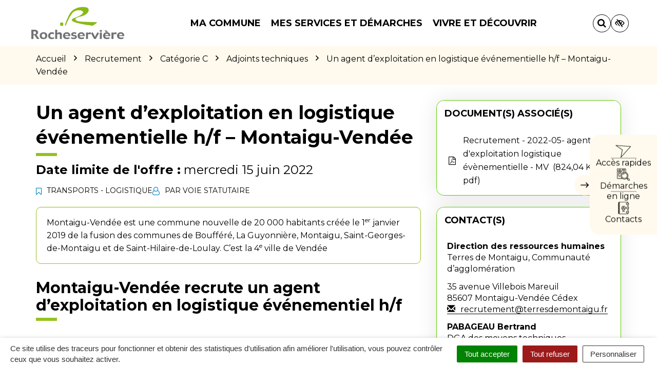

--- FILE ---
content_type: text/html; charset=UTF-8
request_url: https://www.rocheserviere.fr/offre-emploi/agent-exploitation-evenementielle-montaigu-vendee/
body_size: 37924
content:

<!DOCTYPE html>
<html lang="fr-FR">
<head>

	<meta charset="UTF-8">
	<meta http-equiv="X-UA-Compatible" content="IE=edge">
	<meta name="viewport" content="width=device-width, initial-scale=1">

	<link rel="profile" href="http://gmpg.org/xfn/11">
	<link rel="pingback" href="https://www.rocheserviere.fr/xmlrpc.php">

			<!-- Global site tag (gtag.js) - Google Analytics -->
<script async src="https://www.googletagmanager.com/gtag/js?id=UA-162431115-1"></script>
<script>
  window.dataLayer = window.dataLayer || [];
  function gtag(){dataLayer.push(arguments);}
  gtag('js', new Date());

  gtag('config', 'UA-162431115-1');
</script>

<!-- Matomo -->
<script>
  var _paq = window._paq = window._paq || [];
  /* tracker methods like "setCustomDimension" should be called before "trackPageView" */
  _paq.push(['trackPageView']);
  _paq.push(['enableLinkTracking']);
  (function() {
    var u="https://terresdemontaigu.matomo.novacity.fr/";
    _paq.push(['setTrackerUrl', u+'matomo.php']);
    _paq.push(['setSiteId', '12']);
    var d=document, g=d.createElement('script'), s=d.getElementsByTagName('script')[0];
    g.async=true; g.src=u+'matomo.js'; s.parentNode.insertBefore(g,s);
  })();
</script>
<!-- End Matomo Code -->
	
	
	<meta name='robots' content='index, follow, max-image-preview:large, max-snippet:-1, max-video-preview:-1' />
	<style>img:is([sizes="auto" i], [sizes^="auto," i]) { contain-intrinsic-size: 3000px 1500px }</style>
	<link rel="canonical" href="https://www.montaigu-vendee.com/?post_type=job_advert&p=12222" />

	<!-- This site is optimized with the Yoast SEO plugin v25.5 - https://yoast.com/wordpress/plugins/seo/ -->
	<title>Un agent d’exploitation en logistique événementielle h/f - Montaigu-Vendée - Rocheservière</title>
<link data-rocket-preload as="style" href="https://fonts.googleapis.com/css?family=Montserrat%3A100%2C200%2C300%2C400%2C500%2C600%2C700%2C800%2C900%2C100italic%2C200italic%2C300italic%2C400italic%2C500italic%2C600italic%2C700italic%2C800italic%2C900italic&#038;display=swap" rel="preload">
<link href="https://fonts.googleapis.com/css?family=Montserrat%3A100%2C200%2C300%2C400%2C500%2C600%2C700%2C800%2C900%2C100italic%2C200italic%2C300italic%2C400italic%2C500italic%2C600italic%2C700italic%2C800italic%2C900italic&#038;display=swap" media="print" onload="this.media=&#039;all&#039;" rel="stylesheet">
<noscript data-wpr-hosted-gf-parameters=""><link rel="stylesheet" href="https://fonts.googleapis.com/css?family=Montserrat%3A100%2C200%2C300%2C400%2C500%2C600%2C700%2C800%2C900%2C100italic%2C200italic%2C300italic%2C400italic%2C500italic%2C600italic%2C700italic%2C800italic%2C900italic&#038;display=swap"></noscript>
	<meta property="og:locale" content="fr_FR" />
	<meta property="og:type" content="article" />
	<meta property="og:title" content="Un agent d’exploitation en logistique événementielle h/f - Montaigu-Vendée - Rocheservière" />
	<meta property="og:description" content="Montaigu-Vendée recrute un agent d&#8217;exploitation en logistique événementiel h/f Descriptif du poste Sous l’autorité du chef d’équipe en charge des salles polyvalentes et de la logistique évènementielle, vous assurez la mise en place de la logistique nécessaire au bon déroulement des événements locaux organisés par la collectivité. Missions principales Mise en place du matériel dédié : [&hellip;]" />
	<meta property="og:url" content="https://www.rocheserviere.fr/offre-emploi/agent-exploitation-evenementielle-montaigu-vendee/" />
	<meta property="og:site_name" content="Rocheservière" />
	<meta name="twitter:card" content="summary_large_image" />
	<meta name="twitter:label1" content="Durée de lecture estimée" />
	<meta name="twitter:data1" content="2 minutes" />
	<script type="application/ld+json" class="yoast-schema-graph">{"@context":"https://schema.org","@graph":[{"@type":"WebPage","@id":"https://www.rocheserviere.fr/offre-emploi/agent-exploitation-evenementielle-montaigu-vendee/","url":"https://www.rocheserviere.fr/offre-emploi/agent-exploitation-evenementielle-montaigu-vendee/","name":"Un agent d’exploitation en logistique événementielle h/f - Montaigu-Vendée - Rocheservière","isPartOf":{"@id":"https://www.rocheserviere.fr/#website"},"datePublished":"2022-05-05T13:30:33+00:00","breadcrumb":{"@id":"https://www.rocheserviere.fr/offre-emploi/agent-exploitation-evenementielle-montaigu-vendee/#breadcrumb"},"inLanguage":"fr-FR","potentialAction":[{"@type":"ReadAction","target":["https://www.rocheserviere.fr/offre-emploi/agent-exploitation-evenementielle-montaigu-vendee/"]}]},{"@type":"BreadcrumbList","@id":"https://www.rocheserviere.fr/offre-emploi/agent-exploitation-evenementielle-montaigu-vendee/#breadcrumb","itemListElement":[{"@type":"ListItem","position":1,"name":"Accueil","item":"https://www.rocheserviere.fr/"},{"@type":"ListItem","position":2,"name":"Offres d'emploi","item":"https://www.rocheserviere.fr/offre-emploi/"},{"@type":"ListItem","position":3,"name":"Un agent d’exploitation en logistique événementielle h/f &#8211; Montaigu-Vendée"}]},{"@type":"WebSite","@id":"https://www.rocheserviere.fr/#website","url":"https://www.rocheserviere.fr/","name":"Rocheservière","description":"","potentialAction":[{"@type":"SearchAction","target":{"@type":"EntryPoint","urlTemplate":"https://www.rocheserviere.fr/?s={search_term_string}"},"query-input":{"@type":"PropertyValueSpecification","valueRequired":true,"valueName":"search_term_string"}}],"inLanguage":"fr-FR"}]}</script>
	<!-- / Yoast SEO plugin. -->


<link rel='dns-prefetch' href='//code.jquery.com' />
<link rel='dns-prefetch' href='//maxcdn.bootstrapcdn.com' />
<link rel='dns-prefetch' href='//fonts.googleapis.com' />
<link href='https://fonts.gstatic.com' crossorigin rel='preconnect' />
<link rel="alternate" type="application/rss+xml" title="Rocheservière &raquo; Flux" href="https://www.rocheserviere.fr/feed/" />
<link data-minify="1" rel='stylesheet' id='comarquage-css' href='https://www.rocheserviere.fr/wp-content/cache/min/10/wp-content/plugins/co-marquage-service-public/assets/css/comarquage.css?ver=1758288989'  media='all' />
<style id='wp-emoji-styles-inline-css' type='text/css'>

	img.wp-smiley, img.emoji {
		display: inline !important;
		border: none !important;
		box-shadow: none !important;
		height: 1em !important;
		width: 1em !important;
		margin: 0 0.07em !important;
		vertical-align: -0.1em !important;
		background: none !important;
		padding: 0 !important;
	}
</style>
<link rel='stylesheet' id='wp-block-library-css' href='https://www.rocheserviere.fr/wp-includes/css/dist/block-library/style.min.css?ver=1753132456'  media='all' />
<style id='classic-theme-styles-inline-css' type='text/css'>
/*! This file is auto-generated */
.wp-block-button__link{color:#fff;background-color:#32373c;border-radius:9999px;box-shadow:none;text-decoration:none;padding:calc(.667em + 2px) calc(1.333em + 2px);font-size:1.125em}.wp-block-file__button{background:#32373c;color:#fff;text-decoration:none}
</style>
<style id='global-styles-inline-css' type='text/css'>
:root{--wp--preset--aspect-ratio--square: 1;--wp--preset--aspect-ratio--4-3: 4/3;--wp--preset--aspect-ratio--3-4: 3/4;--wp--preset--aspect-ratio--3-2: 3/2;--wp--preset--aspect-ratio--2-3: 2/3;--wp--preset--aspect-ratio--16-9: 16/9;--wp--preset--aspect-ratio--9-16: 9/16;--wp--preset--color--black: #000000;--wp--preset--color--cyan-bluish-gray: #abb8c3;--wp--preset--color--white: #ffffff;--wp--preset--color--pale-pink: #f78da7;--wp--preset--color--vivid-red: #cf2e2e;--wp--preset--color--luminous-vivid-orange: #ff6900;--wp--preset--color--luminous-vivid-amber: #fcb900;--wp--preset--color--light-green-cyan: #7bdcb5;--wp--preset--color--vivid-green-cyan: #00d084;--wp--preset--color--pale-cyan-blue: #8ed1fc;--wp--preset--color--vivid-cyan-blue: #0693e3;--wp--preset--color--vivid-purple: #9b51e0;--wp--preset--gradient--vivid-cyan-blue-to-vivid-purple: linear-gradient(135deg,rgba(6,147,227,1) 0%,rgb(155,81,224) 100%);--wp--preset--gradient--light-green-cyan-to-vivid-green-cyan: linear-gradient(135deg,rgb(122,220,180) 0%,rgb(0,208,130) 100%);--wp--preset--gradient--luminous-vivid-amber-to-luminous-vivid-orange: linear-gradient(135deg,rgba(252,185,0,1) 0%,rgba(255,105,0,1) 100%);--wp--preset--gradient--luminous-vivid-orange-to-vivid-red: linear-gradient(135deg,rgba(255,105,0,1) 0%,rgb(207,46,46) 100%);--wp--preset--gradient--very-light-gray-to-cyan-bluish-gray: linear-gradient(135deg,rgb(238,238,238) 0%,rgb(169,184,195) 100%);--wp--preset--gradient--cool-to-warm-spectrum: linear-gradient(135deg,rgb(74,234,220) 0%,rgb(151,120,209) 20%,rgb(207,42,186) 40%,rgb(238,44,130) 60%,rgb(251,105,98) 80%,rgb(254,248,76) 100%);--wp--preset--gradient--blush-light-purple: linear-gradient(135deg,rgb(255,206,236) 0%,rgb(152,150,240) 100%);--wp--preset--gradient--blush-bordeaux: linear-gradient(135deg,rgb(254,205,165) 0%,rgb(254,45,45) 50%,rgb(107,0,62) 100%);--wp--preset--gradient--luminous-dusk: linear-gradient(135deg,rgb(255,203,112) 0%,rgb(199,81,192) 50%,rgb(65,88,208) 100%);--wp--preset--gradient--pale-ocean: linear-gradient(135deg,rgb(255,245,203) 0%,rgb(182,227,212) 50%,rgb(51,167,181) 100%);--wp--preset--gradient--electric-grass: linear-gradient(135deg,rgb(202,248,128) 0%,rgb(113,206,126) 100%);--wp--preset--gradient--midnight: linear-gradient(135deg,rgb(2,3,129) 0%,rgb(40,116,252) 100%);--wp--preset--font-size--small: 13px;--wp--preset--font-size--medium: 20px;--wp--preset--font-size--large: 36px;--wp--preset--font-size--x-large: 42px;--wp--preset--spacing--20: 0.44rem;--wp--preset--spacing--30: 0.67rem;--wp--preset--spacing--40: 1rem;--wp--preset--spacing--50: 1.5rem;--wp--preset--spacing--60: 2.25rem;--wp--preset--spacing--70: 3.38rem;--wp--preset--spacing--80: 5.06rem;--wp--preset--shadow--natural: 6px 6px 9px rgba(0, 0, 0, 0.2);--wp--preset--shadow--deep: 12px 12px 50px rgba(0, 0, 0, 0.4);--wp--preset--shadow--sharp: 6px 6px 0px rgba(0, 0, 0, 0.2);--wp--preset--shadow--outlined: 6px 6px 0px -3px rgba(255, 255, 255, 1), 6px 6px rgba(0, 0, 0, 1);--wp--preset--shadow--crisp: 6px 6px 0px rgba(0, 0, 0, 1);}:where(.is-layout-flex){gap: 0.5em;}:where(.is-layout-grid){gap: 0.5em;}body .is-layout-flex{display: flex;}.is-layout-flex{flex-wrap: wrap;align-items: center;}.is-layout-flex > :is(*, div){margin: 0;}body .is-layout-grid{display: grid;}.is-layout-grid > :is(*, div){margin: 0;}:where(.wp-block-columns.is-layout-flex){gap: 2em;}:where(.wp-block-columns.is-layout-grid){gap: 2em;}:where(.wp-block-post-template.is-layout-flex){gap: 1.25em;}:where(.wp-block-post-template.is-layout-grid){gap: 1.25em;}.has-black-color{color: var(--wp--preset--color--black) !important;}.has-cyan-bluish-gray-color{color: var(--wp--preset--color--cyan-bluish-gray) !important;}.has-white-color{color: var(--wp--preset--color--white) !important;}.has-pale-pink-color{color: var(--wp--preset--color--pale-pink) !important;}.has-vivid-red-color{color: var(--wp--preset--color--vivid-red) !important;}.has-luminous-vivid-orange-color{color: var(--wp--preset--color--luminous-vivid-orange) !important;}.has-luminous-vivid-amber-color{color: var(--wp--preset--color--luminous-vivid-amber) !important;}.has-light-green-cyan-color{color: var(--wp--preset--color--light-green-cyan) !important;}.has-vivid-green-cyan-color{color: var(--wp--preset--color--vivid-green-cyan) !important;}.has-pale-cyan-blue-color{color: var(--wp--preset--color--pale-cyan-blue) !important;}.has-vivid-cyan-blue-color{color: var(--wp--preset--color--vivid-cyan-blue) !important;}.has-vivid-purple-color{color: var(--wp--preset--color--vivid-purple) !important;}.has-black-background-color{background-color: var(--wp--preset--color--black) !important;}.has-cyan-bluish-gray-background-color{background-color: var(--wp--preset--color--cyan-bluish-gray) !important;}.has-white-background-color{background-color: var(--wp--preset--color--white) !important;}.has-pale-pink-background-color{background-color: var(--wp--preset--color--pale-pink) !important;}.has-vivid-red-background-color{background-color: var(--wp--preset--color--vivid-red) !important;}.has-luminous-vivid-orange-background-color{background-color: var(--wp--preset--color--luminous-vivid-orange) !important;}.has-luminous-vivid-amber-background-color{background-color: var(--wp--preset--color--luminous-vivid-amber) !important;}.has-light-green-cyan-background-color{background-color: var(--wp--preset--color--light-green-cyan) !important;}.has-vivid-green-cyan-background-color{background-color: var(--wp--preset--color--vivid-green-cyan) !important;}.has-pale-cyan-blue-background-color{background-color: var(--wp--preset--color--pale-cyan-blue) !important;}.has-vivid-cyan-blue-background-color{background-color: var(--wp--preset--color--vivid-cyan-blue) !important;}.has-vivid-purple-background-color{background-color: var(--wp--preset--color--vivid-purple) !important;}.has-black-border-color{border-color: var(--wp--preset--color--black) !important;}.has-cyan-bluish-gray-border-color{border-color: var(--wp--preset--color--cyan-bluish-gray) !important;}.has-white-border-color{border-color: var(--wp--preset--color--white) !important;}.has-pale-pink-border-color{border-color: var(--wp--preset--color--pale-pink) !important;}.has-vivid-red-border-color{border-color: var(--wp--preset--color--vivid-red) !important;}.has-luminous-vivid-orange-border-color{border-color: var(--wp--preset--color--luminous-vivid-orange) !important;}.has-luminous-vivid-amber-border-color{border-color: var(--wp--preset--color--luminous-vivid-amber) !important;}.has-light-green-cyan-border-color{border-color: var(--wp--preset--color--light-green-cyan) !important;}.has-vivid-green-cyan-border-color{border-color: var(--wp--preset--color--vivid-green-cyan) !important;}.has-pale-cyan-blue-border-color{border-color: var(--wp--preset--color--pale-cyan-blue) !important;}.has-vivid-cyan-blue-border-color{border-color: var(--wp--preset--color--vivid-cyan-blue) !important;}.has-vivid-purple-border-color{border-color: var(--wp--preset--color--vivid-purple) !important;}.has-vivid-cyan-blue-to-vivid-purple-gradient-background{background: var(--wp--preset--gradient--vivid-cyan-blue-to-vivid-purple) !important;}.has-light-green-cyan-to-vivid-green-cyan-gradient-background{background: var(--wp--preset--gradient--light-green-cyan-to-vivid-green-cyan) !important;}.has-luminous-vivid-amber-to-luminous-vivid-orange-gradient-background{background: var(--wp--preset--gradient--luminous-vivid-amber-to-luminous-vivid-orange) !important;}.has-luminous-vivid-orange-to-vivid-red-gradient-background{background: var(--wp--preset--gradient--luminous-vivid-orange-to-vivid-red) !important;}.has-very-light-gray-to-cyan-bluish-gray-gradient-background{background: var(--wp--preset--gradient--very-light-gray-to-cyan-bluish-gray) !important;}.has-cool-to-warm-spectrum-gradient-background{background: var(--wp--preset--gradient--cool-to-warm-spectrum) !important;}.has-blush-light-purple-gradient-background{background: var(--wp--preset--gradient--blush-light-purple) !important;}.has-blush-bordeaux-gradient-background{background: var(--wp--preset--gradient--blush-bordeaux) !important;}.has-luminous-dusk-gradient-background{background: var(--wp--preset--gradient--luminous-dusk) !important;}.has-pale-ocean-gradient-background{background: var(--wp--preset--gradient--pale-ocean) !important;}.has-electric-grass-gradient-background{background: var(--wp--preset--gradient--electric-grass) !important;}.has-midnight-gradient-background{background: var(--wp--preset--gradient--midnight) !important;}.has-small-font-size{font-size: var(--wp--preset--font-size--small) !important;}.has-medium-font-size{font-size: var(--wp--preset--font-size--medium) !important;}.has-large-font-size{font-size: var(--wp--preset--font-size--large) !important;}.has-x-large-font-size{font-size: var(--wp--preset--font-size--x-large) !important;}
:where(.wp-block-post-template.is-layout-flex){gap: 1.25em;}:where(.wp-block-post-template.is-layout-grid){gap: 1.25em;}
:where(.wp-block-columns.is-layout-flex){gap: 2em;}:where(.wp-block-columns.is-layout-grid){gap: 2em;}
:root :where(.wp-block-pullquote){font-size: 1.5em;line-height: 1.6;}
</style>
<link data-minify="1" rel='stylesheet' id='nova-cookies-css' href='https://www.rocheserviere.fr/wp-content/cache/min/10/wp-content/plugins/nova-cookies/public/css/nova-cookies.css?ver=1758288989'  media='all' />
<link data-minify="1" rel='stylesheet' id='novacity-photoswipe-lib-css' href='https://www.rocheserviere.fr/wp-content/cache/min/10/wp-content/themes/novacity/libs/photo-swipe/lib/photoswipe.css?ver=1758288989'  media='all' />
<link data-minify="1" rel='stylesheet' id='novacity-photoswipe-default-skin-css' href='https://www.rocheserviere.fr/wp-content/cache/min/10/wp-content/themes/novacity/libs/photo-swipe/lib/default-skin/default-skin.css?ver=1758288989'  media='all' />
<link rel='stylesheet' id='searchwp-live-search-css' href='https://www.rocheserviere.fr/wp-content/plugins/searchwp-live-ajax-search/assets/styles/style.min.css?ver=1.8.6'  media='all' />
<style id='searchwp-live-search-inline-css' type='text/css'>
.searchwp-live-search-result .searchwp-live-search-result--title a {
  font-size: 16px;
}
.searchwp-live-search-result .searchwp-live-search-result--price {
  font-size: 14px;
}
.searchwp-live-search-result .searchwp-live-search-result--add-to-cart .button {
  font-size: 14px;
}

</style>
<link rel='stylesheet' id='searchwp-forms-css' href='https://www.rocheserviere.fr/wp-content/plugins/searchwp/assets/css/frontend/search-forms.min.css?ver=4.5.5'  media='all' />
<link data-minify="1" rel='stylesheet' id='font-awesome-css' href='https://www.rocheserviere.fr/wp-content/cache/min/10/font-awesome/4.7.0/css/font-awesome.min.css?ver=1758288989'  media='all' />
<link data-minify="1" rel='stylesheet' id='owl-carousel-css' href='https://www.rocheserviere.fr/wp-content/cache/min/10/wp-content/themes/novacity/assets/libs/owl.carousel/dist/assets/owl.carousel.css?ver=1758288989'  media='all' />
<link data-minify="1" rel='stylesheet' id='citeo-utilities-css' href='https://www.rocheserviere.fr/wp-content/cache/min/10/wp-content/themes/novacity/assets/css/citeo.utilities.css?ver=1758288989'  media='all' />
<link data-minify="1" rel='stylesheet' id='leaflet-css' href='https://www.rocheserviere.fr/wp-content/cache/min/10/wp-content/plugins/novacity-osm-front/public/libs/leaflet/leaflet.css?ver=1758288989'  media='screen' />
<link data-minify="1" rel='stylesheet' id='leaflet-markercluster-css' href='https://www.rocheserviere.fr/wp-content/cache/min/10/wp-content/plugins/novacity-osm-front/public/libs/Leaflet.markercluster/MarkerCluster.css?ver=1758288989'  media='screen' />
<link data-minify="1" rel='stylesheet' id='leaflet-markercluster-default-css' href='https://www.rocheserviere.fr/wp-content/cache/min/10/wp-content/plugins/novacity-osm-front/public/libs/Leaflet.markercluster/MarkerCluster.Default.css?ver=1758288989'  media='screen' />
<link data-minify="1" rel='stylesheet' id='novacity-osm-front-css' href='https://www.rocheserviere.fr/wp-content/cache/min/10/wp-content/plugins/novacity-osm-front/public/css/novacity-osm-front.css?ver=1758288989'  media='screen' />
<link data-minify="1" rel='stylesheet' id='AccessConfig-css' href='https://www.rocheserviere.fr/wp-content/cache/min/10/wp-content/themes/ville-2025/assets/libs/AccessConfig/css/accessconfig.min.css?ver=1758288990'  media='screen' />
<link data-minify="1" rel='stylesheet' id='starter-theme-css' href='https://www.rocheserviere.fr/wp-content/cache/min/10/wp-content/themes/ville-2025/assets/css/theme.css?ver=1758288990'  media='all' />
<style id='starter-theme-inline-css' type='text/css'>
		    						.summary-list .summary-list-link::before,
					.summary-list .summary-list-item::before,
					.bg-primary,
					.section-networks .section-content > ul > li > a,
					.thumbnail-tags::after,
					.section-events-search .panel,
					.panel-heading,
					.section-access-large .access,
					.layout-footer,
					.owl-dot.active span, .owl-dot:hover span,
					.panel-group .panel-title a.active::after,
					a.fm-textline:after {
						background-color: #5ccc00;
					}
					.section-access-col .access:active .access-icon > svg, .section-access-col .access:focus .access-icon > svg, .section-access-col .access:hover .access-icon > svg {
						color: #5ccc00;
					}
					.section-access-large .access-title,
					.section-networks .section-content > ul > li > a {
						color: #000					}
					.section-networks .section-content > ul > li > a {
						box-shadow: 0 0 0 8px rgba(92, 204, 0, .5);
					}
					.section-networks .section-content > ul > li > a:hover {
						box-shadow: 0 0 0 1px #5ccc00;
					}
					.section-networks .section-content > ul > li > a:hover {
						color: #000;
					}
					svg [fill="#0081c1"] {
						fill: #5ccc00;
					}
					.panel-group .panel-title a:active, .panel-group .panel-title a:focus, .panel-group .panel-title a:hover,
					.panel-group .panel-title a.active {
    					border-bottom-color: #5ccc00;
					}
					.panel-article,
					.line:active, .line:focus, .line:hover {
						border-color: #5ccc00;
					}
					.related-testimonials .portrait blockquote {
						border-left: #5ccc00;
					}
				
		    						.thumbnail-image,
					.publication-image,
					.portrait-image,
					.section-territory .section-image,
					.thumbnail-listing .thumbnail-title::before,
					.procedure-title::after,
					.related-content-title::after,
					.article-title::after,
					.page-title::after,
					.bg-secondary,
					h1.wp-block-heading::after, h2.wp-block-heading::after, h3.wp-block-heading::after, h4.wp-block-heading::after, h5.wp-block-heading::after, h6.wp-block-heading::after, .article-content > h1::after, .article-content > h2::after, .article-content > h3::after, .article-content > h4::after, .article-content > h5::after, .article-content > h6::after,
					.modal-title::after,
					.page-section-title::after,
					.layout-navigation .navbar-nav > li > a::after,
					.section-title::after,
					.thumbnail:active .thumbnail-tags::after, .thumbnail:focus .thumbnail-tags::after, .thumbnail:hover .thumbnail-tags::after,
					.section-medias .thumbnail-icon::after,
					.back-to-top a:active, .back-to-top a:focus, .back-to-top a:hover,
					.section-contactinfo .title::after {
						background-color: #96c11f;
					}
					.procedure-icon,
					.back-to-top a,
					.back-to-top a:active, .back-to-top a:focus, .back-to-top a:hover,
					.wp-block-well, .well, .wp-block-verse {
						border-color: #96c11f;
					}
					.back-to-top a:active, .back-to-top a:focus, .back-to-top a:hover {
						color: #000					}
					svg [fill="#EC6550"] {
						fill: #96c11f;
					}
					svg [stroke="#EC6550"] {
						stroke: #96c11f;
					}
				

		    
</style>
<link data-minify="1" rel='stylesheet' id='starter-style-css' href='https://www.rocheserviere.fr/wp-content/cache/min/10/wp-content/themes/ville-2025/style.css?ver=1762784686'  media='all' />
<noscript></noscript><script data-minify="1"  src="https://www.rocheserviere.fr/wp-content/cache/min/10/jquery-1.12.4.min.js?ver=1758288991" id="jquery-js"></script>
<script  src="https://www.rocheserviere.fr/wp-content/plugins/nova-cookies/public/libs/tarteaucitron.js/tarteaucitron.js?ver=1.5.5" id="tarteaucitron.js-js"></script>
<script data-minify="1"  src="https://www.rocheserviere.fr/wp-content/cache/min/10/wp-content/plugins/nova-cookies/public/libs/tarteaucitron.js/lang/tarteaucitron.fr.js?ver=1758288991" id="tarteaucitron.fr.js-js"></script>
<script data-minify="1"  src="https://www.rocheserviere.fr/wp-content/cache/min/10/wp-content/plugins/nova-cookies/public/libs/tarteaucitron.js/tarteaucitron.services.js?ver=1758288991" id="tarteaucitron.services.js-js"></script>
<script  src="https://www.rocheserviere.fr/wp-content/themes/novacity/libs/photo-swipe/lib/photoswipe.min.js?ver=4.1.1.1" id="novacity-photoswipe-lib-js"></script>
<script  src="https://www.rocheserviere.fr/wp-content/themes/novacity/libs/photo-swipe/lib/photoswipe-ui-default.min.js?ver=4.1.1.1" id="novacity-photoswipe-ui-default-js"></script>
<script data-minify="1"  src="https://www.rocheserviere.fr/wp-content/cache/min/10/wp-content/themes/novacity/libs/photo-swipe/js/photoswipe.js?ver=1758288991" id="novacity-photoswipe-js"></script>
<link rel="https://api.w.org/" href="https://www.rocheserviere.fr/wp-json/" /><link rel="alternate" title="JSON" type="application/json" href="https://www.rocheserviere.fr/wp-json/wp/v2/job_advert/6909" /><link rel="EditURI" type="application/rsd+xml" title="RSD" href="https://www.rocheserviere.fr/xmlrpc.php?rsd" />
<link rel='shortlink' href='https://www.rocheserviere.fr/?p=6909' />
<link rel="alternate" title="oEmbed (JSON)" type="application/json+oembed" href="https://www.rocheserviere.fr/wp-json/oembed/1.0/embed?url=https%3A%2F%2Fwww.rocheserviere.fr%2Foffre-emploi%2Fagent-exploitation-evenementielle-montaigu-vendee%2F" />
<link rel="alternate" title="oEmbed (XML)" type="text/xml+oembed" href="https://www.rocheserviere.fr/wp-json/oembed/1.0/embed?url=https%3A%2F%2Fwww.rocheserviere.fr%2Foffre-emploi%2Fagent-exploitation-evenementielle-montaigu-vendee%2F&#038;format=xml" />
<meta name="generator" content="Redux 4.5.7" /><style type="text/css">.broken_link, a.broken_link {
	text-decoration: line-through;
}</style><link rel="icon" href="https://www.rocheserviere.fr/wp-content/uploads/sites/10/2019/03/cropped-favicon-rocheserviere-32x32.png" sizes="32x32" />
<link rel="icon" href="https://www.rocheserviere.fr/wp-content/uploads/sites/10/2019/03/cropped-favicon-rocheserviere-192x192.png" sizes="192x192" />
<link rel="apple-touch-icon" href="https://www.rocheserviere.fr/wp-content/uploads/sites/10/2019/03/cropped-favicon-rocheserviere-180x180.png" />
<meta name="msapplication-TileImage" content="https://www.rocheserviere.fr/wp-content/uploads/sites/10/2019/03/cropped-favicon-rocheserviere-270x270.png" />
<style id="theme_options-dynamic-css" title="dynamic-css" class="redux-options-output">body, .tooltip, .popover, .infowindow{font-family:Montserrat;}.alert, body .gform_wrapper div.validation_error, .article-date, body .gform_wrapper .gf_progressbar_wrapper h3.gf_progressbar_title, body .gform_wrapper .gf_progressbar .gf_progressbar_percentage span, legend, label, legend, .form-control, body .gform_wrapper .gform_body .ginput_container .file-input-name, body .gform_wrapper .gform_body .ginput_container .multiselect, body .gform_wrapper .gform_body .ginput_container input:not([type=radio]):not([type=checkbox]):not([type=submit]):not([type=button]):not([type=image]):not([type=file]), body .gform_wrapper .gform_body .ginput_container select, body .gform_wrapper .gform_body .ginput_container textarea, .mailster-form .mailster-wrapper .input, .article-intro, .article .lead, .btn, body .gform_wrapper .gform_footer .button, body .gform_wrapper .gform_page_footer .button, .mailster-form .mailster-submit-wrapper .button, .page-title, .section-title, .article-title, .page-content-section-title, .article-title, .article-content h1, .article-content h2, .article-content h3, .article-content h4, .article-content h5, .article-content h6, .article-content .h1, .article-content .h2, .article-content .h3, .article-content .h4, .article-content .h5, .article-content .h6, .infowindow-title, .layout-navigation .navbar-nav > li > a, .line-title, .owl-carousel-large .owl-title, .page-content-section-title, .panel-title, .portrait-title, .publication-title, .section-title, .shortline-title, .thumbnail-title{font-family:Montserrat;}</style><noscript><style id="rocket-lazyload-nojs-css">.rll-youtube-player, [data-lazy-src]{display:none !important;}</style></noscript>
	
	
	<link rel="stylesheet" type="text/css" media="print" href="https://www.rocheserviere.fr/wp-content/themes/novacity/print.css" />

	
<meta name="generator" content="WP Rocket 3.20.3" data-wpr-features="wpr_minify_js wpr_lazyload_images wpr_lazyload_iframes wpr_minify_css wpr_desktop" /></head><body class="wp-singular job_advert-template-default single single-job_advert postid-6909 wp-theme-novacity wp-child-theme-ville-2025">

	

	<div class="layout-container">

	<header id="header" class="layout-header" aria-label="En-tête" role="banner">

		<nav class="nav nav-skip-link">
			<ul>
				<li><a class="screen-reader-text" href="#navigation">Aller à la navigation</a></i>
				<li><a class="screen-reader-text" href="#main">Aller au contenu</a></i>
				<li><a class="screen-reader-text" href="#footer">Aller au pied de page</a></i>
			</ul>
		</nav>

		<div class="section-headinfo">

	<div class="navbar">
		<div class="container">

			<div class="navbar-header">

									<a class="navbar-brand" href="https://www.rocheserviere.fr/">
				
							<img class="img-responsive" src="data:image/svg+xml,%3Csvg%20xmlns='http://www.w3.org/2000/svg'%20viewBox='0%200%20300%20109'%3E%3C/svg%3E" alt="Image : logo Rocheservière"
	width="300" height="109"
		 data-lazy-srcset="https://www.rocheserviere.fr/wp-content/uploads/sites/10/2019/03/logo-rocheserviere-300x109.png 300w, https://www.rocheserviere.fr/wp-content/uploads/sites/10/2019/03/logo-rocheserviere-768x279.png 768w, https://www.rocheserviere.fr/wp-content/uploads/sites/10/2019/03/logo-rocheserviere-1024x371.png 1024w, https://www.rocheserviere.fr/wp-content/uploads/sites/10/2019/03/logo-rocheserviere-360x131.png 360w, https://www.rocheserviere.fr/wp-content/uploads/sites/10/2019/03/logo-rocheserviere-150x54.png 150w, https://www.rocheserviere.fr/wp-content/uploads/sites/10/2019/03/logo-rocheserviere-400x145.png 400w, https://www.rocheserviere.fr/wp-content/uploads/sites/10/2019/03/logo-rocheserviere.png 1114w"
	 data-lazy-sizes="(max-width: 300px) 100vw, 300px"
 data-lazy-src="https://www.rocheserviere.fr/wp-content/uploads/sites/10/2019/03/logo-rocheserviere-300x109.png"	><noscript><img class="img-responsive" src="https://www.rocheserviere.fr/wp-content/uploads/sites/10/2019/03/logo-rocheserviere-300x109.png" alt="Image : logo Rocheservière"
	width="300" height="109"
			srcset="https://www.rocheserviere.fr/wp-content/uploads/sites/10/2019/03/logo-rocheserviere-300x109.png 300w, https://www.rocheserviere.fr/wp-content/uploads/sites/10/2019/03/logo-rocheserviere-768x279.png 768w, https://www.rocheserviere.fr/wp-content/uploads/sites/10/2019/03/logo-rocheserviere-1024x371.png 1024w, https://www.rocheserviere.fr/wp-content/uploads/sites/10/2019/03/logo-rocheserviere-360x131.png 360w, https://www.rocheserviere.fr/wp-content/uploads/sites/10/2019/03/logo-rocheserviere-150x54.png 150w, https://www.rocheserviere.fr/wp-content/uploads/sites/10/2019/03/logo-rocheserviere-400x145.png 400w, https://www.rocheserviere.fr/wp-content/uploads/sites/10/2019/03/logo-rocheserviere.png 1114w"
		sizes="(max-width: 300px) 100vw, 300px"
	></noscript>
	
									</a>
				
									<button type="button" class="navbar-access" data-toggle="modal" data-target="#modal_access">

						<div class="icon">
							<svg aria-hidden="true" focusable="false" class="icon-access ni" width="29" height="24" viewBox="0 0 29 24" fill="none" xmlns="http://www.w3.org/2000/svg">
<path d="M27.6779 2.30732L0.731575 0.349356C0.545747 0.335832 0.407587 0.437905 0.339684 0.601107C0.287657 0.802811 0.328575 1.01129 0.491777 1.07919L12.1827 9.10247L9.54509 23.0342C9.53156 23.22 9.61098 23.4126 9.77419 23.4806C9.84446 23.5417 9.97589 23.5326 10.0914 23.4849C10.1685 23.4532 10.207 23.4373 10.2296 23.3829L27.9637 3.00065C28.086 2.86008 28.1154 2.71275 28.0519 2.5587C27.9884 2.40464 27.8252 2.33667 27.6779 2.30732ZM10.6526 21.6762L13.0869 9.00003C13.1163 8.85271 13.0368 8.6601 12.9121 8.57632L2.25046 1.3004L26.8194 3.06694L10.6526 21.6762Z" fill="black"/>
</svg>
						</div>

						Accès rapides
					</button>
				
			</div>

		</div>
	</div>

</div>

		

<nav id="navigation" class="layout-navigation layout-navigation-fatmenu" data-fatmenu data-mobile-mode-direction="up" data-affix="true" aria-label="Menu principal" role="navigation" tabindex="-1">

    <div id="fm" data-toggle="fatmenu" class="fm" data-mobile-breakpoint="1200">

        <div class="navbar">
            <div class="container">

                <div class="navbar-header">

                                            <a class="navbar-brand" href="https://www.rocheserviere.fr/">
                    
                            	<img class="img-responsive" src="data:image/svg+xml,%3Csvg%20xmlns='http://www.w3.org/2000/svg'%20viewBox='0%200%20300%20109'%3E%3C/svg%3E" alt="Image : logo Rocheservière"
	width="300" height="109"
		 data-lazy-srcset="https://www.rocheserviere.fr/wp-content/uploads/sites/10/2019/03/logo-rocheserviere-300x109.png 300w, https://www.rocheserviere.fr/wp-content/uploads/sites/10/2019/03/logo-rocheserviere-768x279.png 768w, https://www.rocheserviere.fr/wp-content/uploads/sites/10/2019/03/logo-rocheserviere-1024x371.png 1024w, https://www.rocheserviere.fr/wp-content/uploads/sites/10/2019/03/logo-rocheserviere-360x131.png 360w, https://www.rocheserviere.fr/wp-content/uploads/sites/10/2019/03/logo-rocheserviere-150x54.png 150w, https://www.rocheserviere.fr/wp-content/uploads/sites/10/2019/03/logo-rocheserviere-400x145.png 400w, https://www.rocheserviere.fr/wp-content/uploads/sites/10/2019/03/logo-rocheserviere.png 1114w"
	 data-lazy-sizes="(max-width: 300px) 100vw, 300px"
 data-lazy-src="https://www.rocheserviere.fr/wp-content/uploads/sites/10/2019/03/logo-rocheserviere-300x109.png"	><noscript><img class="img-responsive" src="https://www.rocheserviere.fr/wp-content/uploads/sites/10/2019/03/logo-rocheserviere-300x109.png" alt="Image : logo Rocheservière"
	width="300" height="109"
			srcset="https://www.rocheserviere.fr/wp-content/uploads/sites/10/2019/03/logo-rocheserviere-300x109.png 300w, https://www.rocheserviere.fr/wp-content/uploads/sites/10/2019/03/logo-rocheserviere-768x279.png 768w, https://www.rocheserviere.fr/wp-content/uploads/sites/10/2019/03/logo-rocheserviere-1024x371.png 1024w, https://www.rocheserviere.fr/wp-content/uploads/sites/10/2019/03/logo-rocheserviere-360x131.png 360w, https://www.rocheserviere.fr/wp-content/uploads/sites/10/2019/03/logo-rocheserviere-150x54.png 150w, https://www.rocheserviere.fr/wp-content/uploads/sites/10/2019/03/logo-rocheserviere-400x145.png 400w, https://www.rocheserviere.fr/wp-content/uploads/sites/10/2019/03/logo-rocheserviere.png 1114w"
		sizes="(max-width: 300px) 100vw, 300px"
	></noscript>
	
                                            </a>
                    
                </div>

                <div class="collapse navbar-collapse navbar-ex1-collapse">

                    
                    <ul class="nav navbar-nav navbar-right">

                                                                                <li class="menu-item-431" id="menu-item-431">
                                                                    <a href="#layer-431" class="fm-trigger">Ma commune</a>
                                                            </li>
                                                                                <li class="menu-item-452" id="menu-item-452">
                                                                    <a href="#layer-452" class="fm-trigger">Mes services et démarches</a>
                                                            </li>
                                                                                <li class="menu-item-571" id="menu-item-571">
                                                                    <a href="#layer-571" class="fm-trigger">Vivre et découvrir</a>
                                                            </li>
                        
                    </ul>

                </div>

                <div class="navbar-right">

                    <button type="button" class="navbar-toggle" data-toggle="collapse" data-target=".navbar-ex1-collapse">
                        <span class="icon-bar"></span>
                        <span class="icon-bar"></span>
                        <span class="icon-bar"></span>
                        <span class="text">Menu</span>
                    </button>

                    <button type="button" class="navbar-search" data-toggle="modal" data-target="#modal_search_fullscreen">
                        <span class="icon"><i class="fa fa-search"></i></span>
                        <span class="text / hidden-lg">Rechercher</span>
                    </button>

                    <div id="accessconfig" data-accessconfig-buttonname data-accessconfig-params='{ "Prefix" : "a42-ac", "ContainerClass" : "","ModalCloseButton" : "","ModalTitle" : "","FormFieldset" : "","FormFieldsetLegend" : "","FormRadio" : ""}' aria-label="Ouvrir les paramètres d'accessibilité">
                        <button id="a42-ac-button" class="navbar-access" data-accessconfig-button="true">
                            <span class="icon"><svg aria-hidden="true" focusable="false" class="icon-eyes ni" width="15" height="13" viewBox="0 0 15 13" xmlns="http://www.w3.org/2000/svg">
    <path d="M14.3889 5.88122C12.9751 3.45184 10.338 1.82811 7.33354 1.82811C6.54511 1.82811 5.78201 1.93983 5.05979 2.1488L3.72243 0.129991C3.62713 -0.00785495 3.43951 -0.041396 3.30334 0.0550884L2.8104 0.404412C2.67423 0.500897 2.6411 0.69092 2.73642 0.828766L3.89295 2.58577C2.41714 3.27132 1.13439 4.40932 0.278155 5.88122C0.168935 6.06868 0.111328 6.28234 0.111328 6.49999C0.111328 6.71763 0.168935 6.9313 0.278155 7.11876C1.18469 8.67647 2.59421 9.90309 4.2814 10.5825L1.38147 6.38827C1.65608 5.93661 1.98094 5.51832 2.34968 5.14162L6.48894 11.1287C6.98534 11.1809 7.51337 11.1841 7.97075 11.1472L3.27126 4.34968C3.68489 4.05288 4.12931 3.80273 4.59662 3.60368L4.60514 3.61612L10.9446 12.87C11.0399 13.0079 11.2276 13.0414 11.3637 12.9449L11.8567 12.5956C11.9928 12.4991 12.026 12.3091 11.9307 12.1712L10.7741 10.4142C12.2893 9.71038 13.5531 8.5551 14.3889 7.11876C14.4982 6.9313 14.5558 6.71763 14.5558 6.49999C14.5558 6.28234 14.4982 6.06868 14.3889 5.88122ZM10.0707 9.39655L9.40391 8.43196C10.7586 7.38211 11.1143 5.52126 10.3428 4.06147V4.06249C10.3428 4.84782 9.71411 5.48436 8.93847 5.48436C8.16284 5.48436 7.53415 4.84782 7.53415 4.06249C7.53415 3.67731 7.68562 3.32819 7.93138 3.072C10.2505 3.26852 12.2446 4.59747 13.3521 6.49999C12.6048 7.78399 11.4535 8.80698 10.0707 9.39655Z" stroke-width="0"/>
</svg></span>
                            <span class="text / hidden-lg">Accessibilité</span>
                        </button>
                    </div>

                </div>

            </div>
        </div>

        
            <div class="fm-breadcrumb">
                <div class="container">
                    <ul></ul>
                </div>
            </div>

            <div class="fm-subnav">
                <div class="fm-wrapper">
                    
                        
                                                <div class="fm-group">

                                                                                                                            <div id="layer-431" class="fm-layer layer-431">
                                                                                <div class="container">
                                            <div class="row">
                                                                                                <ul class="fm-textlines">

                                                    
                                                        
                                                        <li class="col-xs-12 col-lg-4 menu-item-432" id="menu-item-432">
                                                                                                                            <a href="https://www.rocheserviere.fr/ma-commune/presentation-de-la-commune/" class="fm-textline"><span class="fm-textline-title">Présentation de la commune</span></a>
                                                                                                                    </li>

                                                    
                                                        
                                                        <li class="col-xs-12 col-lg-4 menu-item-433" id="menu-item-433">
                                                                                                                            <a href="https://www.rocheserviere.fr/ma-commune/histoire-et-patrimoine/" class="fm-textline"><span class="fm-textline-title">Histoire et patrimoine</span></a>
                                                                                                                    </li>

                                                    
                                                        
                                                        <li class="col-xs-12 col-lg-4 menu-item-434" id="menu-item-434">
                                                                                                                            <a href="#layer-434" class="fm-trigger fm-textline">
                                                                    <span class="fm-textline-title">Vie municipale</span>
                                                                    <!-- <i class="fa fa-angle-right"></i> -->
                                                                </a>
                                                                                                                    </li>

                                                    
                                                        
                                                        <li class="col-xs-12 col-lg-4 menu-item-1706" id="menu-item-1706">
                                                                                                                            <a href="https://www.rocheserviere.fr/publications/" class="fm-textline"><span class="fm-textline-title">Publications</span></a>
                                                                                                                    </li>

                                                    
                                                        
                                                        <li class="col-xs-12 col-lg-4 menu-item-1724" id="menu-item-1724">
                                                                                                                            <a href="https://www.rocheserviere.fr/recrutement/" class="fm-textline"><span class="fm-textline-title">Recrutement</span></a>
                                                                                                                    </li>

                                                                                                    </ul>
                                            </div>
                                        </div>
                                    </div>
                                                                                                                                                                                                                                                        <div id="layer-434" class="fm-layer layer-434">
                                                                                <div class="container">
                                            <div class="row">
                                                                                                <ul class="fm-textlines">

                                                    
                                                        
                                                        <li class="col-xs-12 col-lg-4 menu-item-435" id="menu-item-435">
                                                                                                                            <a href="https://www.rocheserviere.fr/ma-commune/vie-municipale/conseil-municipal/" class="fm-textline"><span class="fm-textline-title">Conseil municipal</span></a>
                                                                                                                    </li>

                                                    
                                                        
                                                        <li class="col-xs-12 col-lg-4 menu-item-439" id="menu-item-439">
                                                                                                                            <a href="https://www.rocheserviere.fr/ma-commune/vie-municipale/budget/" class="fm-textline"><span class="fm-textline-title">Budget</span></a>
                                                                                                                    </li>

                                                    
                                                        
                                                        <li class="col-xs-12 col-lg-4 menu-item-440" id="menu-item-440">
                                                                                                                            <a href="https://www.rocheserviere.fr/ma-commune/vie-municipale/marches-publics/" class="fm-textline"><span class="fm-textline-title">Marchés publics</span></a>
                                                                                                                    </li>

                                                    
                                                        
                                                        <li class="col-xs-12 col-lg-4 menu-item-441" id="menu-item-441">
                                                                                                                            <a href="https://www.rocheserviere.fr/ma-commune/vie-municipale/elections/" class="fm-textline"><span class="fm-textline-title">Élections</span></a>
                                                                                                                    </li>

                                                    
                                                        
                                                        <li class="col-xs-12 col-lg-4 menu-item-442" id="menu-item-442">
                                                                                                                            <a href="https://www.rocheserviere.fr/ma-commune/vie-municipale/services-municipaux/" class="fm-textline"><span class="fm-textline-title">Services municipaux</span></a>
                                                                                                                    </li>

                                                    
                                                        
                                                        <li class="col-xs-12 col-lg-4 menu-item-443" id="menu-item-443">
                                                                                                                            <a href="https://www.rocheserviere.fr/ma-commune/vie-municipale/conseil-municipal-des-enfants/" class="fm-textline"><span class="fm-textline-title">Conseil municipal des enfants</span></a>
                                                                                                                    </li>

                                                    
                                                        
                                                        <li class="col-xs-12 col-lg-4 menu-item-447" id="menu-item-447">
                                                                                                                            <a href="https://www.rocheserviere.fr/ma-commune/vie-municipale/projets-municipaux/" class="fm-textline"><span class="fm-textline-title">Projets municipaux</span></a>
                                                                                                                    </li>

                                                                                                    </ul>
                                            </div>
                                        </div>
                                    </div>
                                                                                                                                                                                                                                                                                                                                                                                                                                                                                                                                                            
                        </div>
                                            
                        
                                                <div class="fm-group">

                                                                                                                            <div id="layer-452" class="fm-layer layer-452">
                                                                                <div class="container">
                                            <div class="row">
                                                                                                <ul class="fm-textlines">

                                                    
                                                        
                                                        <li class="col-xs-12 col-lg-4 menu-item-6122" id="menu-item-6122">
                                                                                                                            <a href="https://www.rocheserviere.fr/demarches/" class="fm-textline"><span class="fm-textline-title">Démarches en ligne</span></a>
                                                                                                                    </li>

                                                    
                                                        
                                                        <li class="col-xs-12 col-lg-4 menu-item-453" id="menu-item-453">
                                                                                                                            <a href="https://www.rocheserviere.fr/mes-services-et-demarches/nouvel-habitant/" class="fm-textline"><span class="fm-textline-title">Nouvel habitant</span></a>
                                                                                                                    </li>

                                                    
                                                        
                                                        <li class="col-xs-12 col-lg-4 menu-item-454" id="menu-item-454">
                                                                                                                            <a href="#layer-454" class="fm-trigger fm-textline">
                                                                    <span class="fm-textline-title">Petite enfance - enfance - jeunesse</span>
                                                                    <!-- <i class="fa fa-angle-right"></i> -->
                                                                </a>
                                                                                                                    </li>

                                                    
                                                        
                                                        <li class="col-xs-12 col-lg-4 menu-item-467" id="menu-item-467">
                                                                                                                            <a href="https://www.rocheserviere.fr/mes-services-et-demarches/personnes-agees/" class="fm-textline"><span class="fm-textline-title">Personnes âgées</span></a>
                                                                                                                    </li>

                                                    
                                                        
                                                        <li class="col-xs-12 col-lg-4 menu-item-475" id="menu-item-475">
                                                                                                                            <a href="#layer-475" class="fm-trigger fm-textline">
                                                                    <span class="fm-textline-title">Mobilité - Transports</span>
                                                                    <!-- <i class="fa fa-angle-right"></i> -->
                                                                </a>
                                                                                                                    </li>

                                                    
                                                        
                                                        <li class="col-xs-12 col-lg-4 menu-item-481" id="menu-item-481">
                                                                                                                            <a href="#layer-481" class="fm-trigger fm-textline">
                                                                    <span class="fm-textline-title">Solidarité - Santé</span>
                                                                    <!-- <i class="fa fa-angle-right"></i> -->
                                                                </a>
                                                                                                                    </li>

                                                    
                                                        
                                                        <li class="col-xs-12 col-lg-4 menu-item-531" id="menu-item-531">
                                                                                                                            <a href="#layer-531" class="fm-trigger fm-textline">
                                                                    <span class="fm-textline-title">Logement</span>
                                                                    <!-- <i class="fa fa-angle-right"></i> -->
                                                                </a>
                                                                                                                    </li>

                                                    
                                                        
                                                        <li class="col-xs-12 col-lg-4 menu-item-495" id="menu-item-495">
                                                                                                                            <a href="#layer-495" class="fm-trigger fm-textline">
                                                                    <span class="fm-textline-title">Urbanisme – Habitat</span>
                                                                    <!-- <i class="fa fa-angle-right"></i> -->
                                                                </a>
                                                                                                                    </li>

                                                    
                                                        
                                                        <li class="col-xs-12 col-lg-4 menu-item-534" id="menu-item-534">
                                                                                                                            <a href="#layer-534" class="fm-trigger fm-textline">
                                                                    <span class="fm-textline-title">Déchets - Assainissement</span>
                                                                    <!-- <i class="fa fa-angle-right"></i> -->
                                                                </a>
                                                                                                                    </li>

                                                    
                                                        
                                                        <li class="col-xs-12 col-lg-4 menu-item-551" id="menu-item-551">
                                                                                                                            <a href="#layer-551" class="fm-trigger fm-textline">
                                                                    <span class="fm-textline-title">Sécurité - Prévention</span>
                                                                    <!-- <i class="fa fa-angle-right"></i> -->
                                                                </a>
                                                                                                                    </li>

                                                    
                                                        
                                                        <li class="col-xs-12 col-lg-4 menu-item-555" id="menu-item-555">
                                                                                                                            <a href="https://www.rocheserviere.fr/mes-services-et-demarches/cimetieres/" class="fm-textline"><span class="fm-textline-title">Cimetières</span></a>
                                                                                                                    </li>

                                                    
                                                        
                                                        <li class="col-xs-12 col-lg-4 menu-item-556" id="menu-item-556">
                                                                                                                            <a href="https://www.rocheserviere.fr/mes-services-et-demarches/salles-communales/" class="fm-textline"><span class="fm-textline-title">Salles communales</span></a>
                                                                                                                    </li>

                                                    
                                                        
                                                        <li class="col-xs-12 col-lg-4 menu-item-561" id="menu-item-561">
                                                                                                                            <a href="#layer-561" class="fm-trigger fm-textline">
                                                                    <span class="fm-textline-title">Entreprises et commerces</span>
                                                                    <!-- <i class="fa fa-angle-right"></i> -->
                                                                </a>
                                                                                                                    </li>

                                                    
                                                        
                                                        <li class="col-xs-12 col-lg-4 menu-item-566" id="menu-item-566">
                                                                                                                            <a href="#layer-566" class="fm-trigger fm-textline">
                                                                    <span class="fm-textline-title">Associations</span>
                                                                    <!-- <i class="fa fa-angle-right"></i> -->
                                                                </a>
                                                                                                                    </li>

                                                                                                    </ul>
                                            </div>
                                        </div>
                                    </div>
                                                                                                                                                                                                                                                        <div id="layer-454" class="fm-layer layer-454">
                                                                                <div class="container">
                                            <div class="row">
                                                                                                <ul class="fm-textlines">

                                                    
                                                        
                                                        <li class="col-xs-12 col-lg-4 menu-item-455" id="menu-item-455">
                                                                                                                            <a href="https://www.rocheserviere.fr/mes-services-et-demarches/petite-enfance-enfance-jeunesse/petite-enfance/" class="fm-textline"><span class="fm-textline-title">Assistantes maternelles et haltes garderies</span></a>
                                                                                                                    </li>

                                                    
                                                        
                                                        <li class="col-xs-12 col-lg-4 menu-item-457" id="menu-item-457">
                                                                                                                            <a href="https://www.rocheserviere.fr/mes-services-et-demarches/petite-enfance-enfance-jeunesse/menus-restaurant-scolaire/" class="fm-textline"><span class="fm-textline-title">Offre scolaire</span></a>
                                                                                                                    </li>

                                                    
                                                        
                                                        <li class="col-xs-12 col-lg-4 menu-item-462" id="menu-item-462">
                                                                                                                            <a href="https://www.rocheserviere.fr/mes-services-et-demarches/petite-enfance-enfance-jeunesse/jeunesse/" class="fm-textline"><span class="fm-textline-title">Jeunesse</span></a>
                                                                                                                    </li>

                                                                                                    </ul>
                                            </div>
                                        </div>
                                    </div>
                                                                                                                                                                                                                                                                                                                                                                                <div id="layer-475" class="fm-layer layer-475">
                                                                                <div class="container">
                                            <div class="row">
                                                                                                <ul class="fm-textlines">

                                                    
                                                        
                                                        <li class="col-xs-12 col-lg-4 menu-item-9447" id="menu-item-9447">
                                                                                                                            <a href="https://www.rocheserviere.fr/mes-services-et-demarches/mobilite-transports/mobilite-electrique/" class="fm-textline"><span class="fm-textline-title">Mobilité électrique</span></a>
                                                                                                                    </li>

                                                    
                                                        
                                                        <li class="col-xs-12 col-lg-4 menu-item-9446" id="menu-item-9446">
                                                                                                                            <a href="https://www.rocheserviere.fr/mes-services-et-demarches/mobilite-transports/taxis-location-voiture/" class="fm-textline"><span class="fm-textline-title">Taxis – location en voiture</span></a>
                                                                                                                    </li>

                                                    
                                                        
                                                        <li class="col-xs-12 col-lg-4 menu-item-9445" id="menu-item-9445">
                                                                                                                            <a href="https://www.rocheserviere.fr/mes-services-et-demarches/mobilite-transports/karos-covoiturage/" class="fm-textline"><span class="fm-textline-title">Covoiturage</span></a>
                                                                                                                    </li>

                                                    
                                                        
                                                        <li class="col-xs-12 col-lg-4 menu-item-9444" id="menu-item-9444">
                                                                                                                            <a href="https://www.rocheserviere.fr/mes-services-et-demarches/mobilite-transports/transports-en-communs-ou-adaptes/" class="fm-textline"><span class="fm-textline-title">Transports en commun ou adaptés</span></a>
                                                                                                                    </li>

                                                    
                                                        
                                                        <li class="col-xs-12 col-lg-4 menu-item-9420" id="menu-item-9420">
                                                                                                                            <a href="https://www.rocheserviere.fr/mes-services-et-demarches/mobilite-transports/gares-sncf/" class="fm-textline"><span class="fm-textline-title">Gares SNCF</span></a>
                                                                                                                    </li>

                                                                                                    </ul>
                                            </div>
                                        </div>
                                    </div>
                                                                                                                                                                                                                                                                                                                                                                                                                                            <div id="layer-481" class="fm-layer layer-481">
                                                                                <div class="container">
                                            <div class="row">
                                                                                                <ul class="fm-textlines">

                                                    
                                                        
                                                        <li class="col-xs-12 col-lg-4 menu-item-482" id="menu-item-482">
                                                                                                                            <a href="https://www.rocheserviere.fr/mes-services-et-demarches/solidarite-sante/ccas/" class="fm-textline"><span class="fm-textline-title">CCAS</span></a>
                                                                                                                    </li>

                                                    
                                                        
                                                        <li class="col-xs-12 col-lg-4 menu-item-483" id="menu-item-483">
                                                                                                                            <a href="https://www.rocheserviere.fr/mes-services-et-demarches/solidarite-sante/etablissement-et-services-de-sante/" class="fm-textline"><span class="fm-textline-title">Etablissement et services de santé</span></a>
                                                                                                                    </li>

                                                    
                                                        
                                                        <li class="col-xs-12 col-lg-4 menu-item-484" id="menu-item-484">
                                                                                                                            <a href="https://www.rocheserviere.fr/mes-services-et-demarches/solidarite-sante/associations-et-acces-aux-groupes-dentraide/" class="fm-textline"><span class="fm-textline-title">Associations et accès aux groupes d’entraide</span></a>
                                                                                                                    </li>

                                                    
                                                        
                                                        <li class="col-xs-12 col-lg-4 menu-item-485" id="menu-item-485">
                                                                                                                            <a href="https://www.rocheserviere.fr/mes-services-et-demarches/solidarite-sante/solidarite-et-acces-aux-droits/" class="fm-textline"><span class="fm-textline-title">Solidarité et accès aux droits</span></a>
                                                                                                                    </li>

                                                    
                                                        
                                                        <li class="col-xs-12 col-lg-4 menu-item-492" id="menu-item-492">
                                                                                                                            <a href="https://www.rocheserviere.fr/mes-services-et-demarches/solidarite-sante/professionnels-sante-accompagnement/" class="fm-textline"><span class="fm-textline-title">Professionnels de santé et de l’accompagnement</span></a>
                                                                                                                    </li>

                                                    
                                                        
                                                        <li class="col-xs-12 col-lg-4 menu-item-494" id="menu-item-494">
                                                                                                                            <a href="https://www.rocheserviere.fr/mes-services-et-demarches/solidarite-sante/handicap/" class="fm-textline"><span class="fm-textline-title">Handicap</span></a>
                                                                                                                    </li>

                                                                                                    </ul>
                                            </div>
                                        </div>
                                    </div>
                                                                                                                                                                                                                                                                                                                                                                                                                                                                                                        <div id="layer-531" class="fm-layer layer-531">
                                                                                <div class="container">
                                            <div class="row">
                                                                                                <ul class="fm-textlines">

                                                    
                                                        
                                                        <li class="col-xs-12 col-lg-4 menu-item-532" id="menu-item-532">
                                                                                                                            <a href="https://www.rocheserviere.fr/mes-services-et-demarches/logement/lotissements-communaux/" class="fm-textline"><span class="fm-textline-title">Lotissements communaux</span></a>
                                                                                                                    </li>

                                                                                                    </ul>
                                            </div>
                                        </div>
                                    </div>
                                                                                                                                                                                            <div id="layer-495" class="fm-layer layer-495">
                                                                                <div class="container">
                                            <div class="row">
                                                                                                <ul class="fm-textlines">

                                                    
                                                        
                                                        <li class="col-xs-12 col-lg-4 menu-item-496" id="menu-item-496">
                                                                                                                            <a href="https://www.rocheserviere.fr/mes-services-et-demarches/urbanisme-habitat/procedures-urbanisme/" class="fm-textline"><span class="fm-textline-title">Procédures d’urbanisme</span></a>
                                                                                                                    </li>

                                                    
                                                        
                                                        <li class="col-xs-12 col-lg-4 menu-item-508" id="menu-item-508">
                                                                                                                            <a href="#layer-508" class="fm-trigger fm-textline">
                                                                    <span class="fm-textline-title">J’ai un projet</span>
                                                                    <!-- <i class="fa fa-angle-right"></i> -->
                                                                </a>
                                                                                                                    </li>

                                                    
                                                        
                                                        <li class="col-xs-12 col-lg-4 menu-item-521" id="menu-item-521">
                                                                                                                            <a href="https://www.rocheserviere.fr/mes-services-et-demarches/urbanisme-habitat/taxes-participation-urbanisme/" class="fm-textline"><span class="fm-textline-title">Taxes</span></a>
                                                                                                                    </li>

                                                    
                                                        
                                                        <li class="col-xs-12 col-lg-4 menu-item-12962" id="menu-item-12962">
                                                                                                                            <a href="https://www.rocheserviere.fr/mes-services-et-demarches/urbanisme-habitat/plan-local-urbanisme-intercommunal-plui/" class="fm-textline"><span class="fm-textline-title">Plan Local d’Urbanisme Intercommunal – PLUI</span></a>
                                                                                                                    </li>

                                                    
                                                        
                                                        <li class="col-xs-12 col-lg-4 menu-item-528" id="menu-item-528">
                                                                                                                            <a href="https://www.rocheserviere.fr/mes-services-et-demarches/urbanisme-habitat/programme-local-habitat-plh/" class="fm-textline"><span class="fm-textline-title">Programme Local de l’Habitat (PLH)</span></a>
                                                                                                                    </li>

                                                    
                                                        
                                                        <li class="col-xs-12 col-lg-4 menu-item-529" id="menu-item-529">
                                                                                                                            <a href="https://www.rocheserviere.fr/mes-services-et-demarches/urbanisme-habitat/faq-urbanisme/" class="fm-textline"><span class="fm-textline-title">FAQ</span></a>
                                                                                                                    </li>

                                                                                                    </ul>
                                            </div>
                                        </div>
                                    </div>
                                                                                                                                                                                            <div id="layer-508" class="fm-layer layer-508">
                                                                                <div class="container">
                                            <div class="row">
                                                                                                <ul class="fm-textlines">

                                                    
                                                        
                                                        <li class="col-xs-12 col-lg-4 menu-item-520" id="menu-item-520">
                                                                                                                            <a href="https://www.rocheserviere.fr/mes-services-et-demarches/urbanisme-habitat/projet-urbanisme/creer-plusieurs-logements-dans-une-habitation/" class="fm-textline"><span class="fm-textline-title">Je souhaite créer plusieurs logements dans une habitation</span></a>
                                                                                                                    </li>

                                                                                                    </ul>
                                            </div>
                                        </div>
                                    </div>
                                                                                                                                                                                                                                                                                                                                                                                                                                            <div id="layer-534" class="fm-layer layer-534">
                                                                                <div class="container">
                                            <div class="row">
                                                                                                <ul class="fm-textlines">

                                                    
                                                        
                                                        <li class="col-xs-12 col-lg-4 menu-item-540" id="menu-item-540">
                                                                                                                            <a href="https://www.rocheserviere.fr/mes-services-et-demarches/dechets-assainissement/dechets/" class="fm-textline"><span class="fm-textline-title">Gestion des déchets</span></a>
                                                                                                                    </li>

                                                    
                                                        
                                                        <li class="col-xs-12 col-lg-4 menu-item-12620" id="menu-item-12620">
                                                                                                                            <a href="https://www.rocheserviere.fr/mes-services-et-demarches/dechets-assainissement/gestion-de-leau-et-assainissement/" class="fm-textline"><span class="fm-textline-title">Gestion de l’eau et assainissement</span></a>
                                                                                                                    </li>

                                                                                                    </ul>
                                            </div>
                                        </div>
                                    </div>
                                                                                                                                                                                                                                                        <div id="layer-551" class="fm-layer layer-551">
                                                                                <div class="container">
                                            <div class="row">
                                                                                                <ul class="fm-textlines">

                                                    
                                                        
                                                        <li class="col-xs-12 col-lg-4 menu-item-2094" id="menu-item-2094">
                                                                                                                            <a href="https://www.rocheserviere.fr/mes-services-et-demarches/securite-et-prevention/police-municipale-intercommunale/" class="fm-textline"><span class="fm-textline-title">Police intercommunale</span></a>
                                                                                                                    </li>

                                                    
                                                        
                                                        <li class="col-xs-12 col-lg-4 menu-item-3869" id="menu-item-3869">
                                                                                                                            <a href="https://www.rocheserviere.fr/mes-services-et-demarches/securite-et-prevention/operation-tranquillite-vacances-otv/" class="fm-textline"><span class="fm-textline-title">Opération Tranquillité Vacances (OTV)</span></a>
                                                                                                                    </li>

                                                    
                                                        
                                                        <li class="col-xs-12 col-lg-4 menu-item-552" id="menu-item-552">
                                                                                                                            <a href="https://www.rocheserviere.fr/mes-services-et-demarches/securite-et-prevention/reglementation/" class="fm-textline"><span class="fm-textline-title">Réglementation</span></a>
                                                                                                                    </li>

                                                    
                                                        
                                                        <li class="col-xs-12 col-lg-4 menu-item-553" id="menu-item-553">
                                                                                                                            <a href="https://www.rocheserviere.fr/mes-services-et-demarches/securite-et-prevention/contacts-utiles/" class="fm-textline"><span class="fm-textline-title">Contacts utiles</span></a>
                                                                                                                    </li>

                                                    
                                                        
                                                        <li class="col-xs-12 col-lg-4 menu-item-554" id="menu-item-554">
                                                                                                                            <a href="https://www.rocheserviere.fr/mes-services-et-demarches/securite-et-prevention/arretes-municipaux/" class="fm-textline"><span class="fm-textline-title">Arrêtés municipaux</span></a>
                                                                                                                    </li>

                                                                                                    </ul>
                                            </div>
                                        </div>
                                    </div>
                                                                                                                                                                                                                                                                                                                                                                                                                                                                                                                                                                    <div id="layer-561" class="fm-layer layer-561">
                                                                                <div class="container">
                                            <div class="row">
                                                                                                <ul class="fm-textlines">

                                                    
                                                        
                                                        <li class="col-xs-12 col-lg-4 menu-item-562" id="menu-item-562">
                                                                                                                            <a href="https://www.rocheserviere.fr/mes-services-et-demarches/entreprises-et-commerces/entreprendre-a-terres-de-montaigu/" class="fm-textline"><span class="fm-textline-title">Entreprendre à terres de montaigu</span></a>
                                                                                                                    </li>

                                                    
                                                        
                                                        <li class="col-xs-12 col-lg-4 menu-item-563" id="menu-item-563">
                                                                                                                            <a href="https://www.rocheserviere.fr/mes-services-et-demarches/entreprises-et-commerces/les-artisans-dart/" class="fm-textline"><span class="fm-textline-title">Les Artisans d’Art</span></a>
                                                                                                                    </li>

                                                    
                                                        
                                                        <li class="col-xs-12 col-lg-4 menu-item-564" id="menu-item-564">
                                                                                                                            <a href="https://www.rocheserviere.fr/mes-services-et-demarches/entreprises-et-commerces/le-marche/" class="fm-textline"><span class="fm-textline-title">Le Marché</span></a>
                                                                                                                    </li>

                                                    
                                                        
                                                        <li class="col-xs-12 col-lg-4 menu-item-565" id="menu-item-565">
                                                                                                                            <a href="https://www.rocheserviere.fr/mes-services-et-demarches/entreprises-et-commerces/annuaire-des-entreprises/" class="fm-textline"><span class="fm-textline-title">Annuaire des entreprises</span></a>
                                                                                                                    </li>

                                                    
                                                        
                                                        <li class="col-xs-12 col-lg-4 menu-item-548" id="menu-item-548">
                                                                                                                            <a href="https://www.rocheserviere.fr/mes-services-et-demarches/dechets-assainissement/reglement-local-de-publicite-intercommunal-rlpi/" class="fm-textline"><span class="fm-textline-title">Règlement Local de Publicité intercommunal (RLPI)</span></a>
                                                                                                                    </li>

                                                                                                    </ul>
                                            </div>
                                        </div>
                                    </div>
                                                                                                                                                                                                                                                                                                                                                                                                                                            <div id="layer-566" class="fm-layer layer-566">
                                                                                <div class="container">
                                            <div class="row">
                                                                                                <ul class="fm-textlines">

                                                    
                                                        
                                                        <li class="col-xs-12 col-lg-4 menu-item-567" id="menu-item-567">
                                                                                                                            <a href="https://www.rocheserviere.fr/mes-services-et-demarches/associations/annuaire-associations/" class="fm-textline"><span class="fm-textline-title">Annuaire des associations</span></a>
                                                                                                                    </li>

                                                    
                                                        
                                                        <li class="col-xs-12 col-lg-4 menu-item-9415" id="menu-item-9415">
                                                                                                                            <a href="https://www.rocheserviere.fr/mes-services-et-demarches/associations/subventions-aux-associations/" class="fm-textline"><span class="fm-textline-title">Subventions aux associations</span></a>
                                                                                                                    </li>

                                                                                                    </ul>
                                            </div>
                                        </div>
                                    </div>
                                                                                                                        
                        </div>
                                            
                        
                                                <div class="fm-group">

                                                                                                                            <div id="layer-571" class="fm-layer layer-571">
                                                                                <div class="container">
                                            <div class="row">
                                                                                                <ul class="fm-textlines">

                                                    
                                                        
                                                        <li class="col-xs-12 col-lg-4 menu-item-1702" id="menu-item-1702">
                                                                                                                            <a href="https://www.rocheserviere.fr/actualites/" class="fm-textline"><span class="fm-textline-title">Actualités</span></a>
                                                                                                                    </li>

                                                    
                                                        
                                                        <li class="col-xs-12 col-lg-4 menu-item-1711" id="menu-item-1711">
                                                                                                                            <a href="https://www.rocheserviere.fr/agenda/" class="fm-textline"><span class="fm-textline-title">Agenda</span></a>
                                                                                                                    </li>

                                                    
                                                        
                                                        <li class="col-xs-12 col-lg-4 menu-item-572" id="menu-item-572">
                                                                                                                            <a href="https://www.rocheserviere.fr/vivre-et-decouvrir/grands-rendez-vous-rocheserviere/" class="fm-textline"><span class="fm-textline-title">Les grands rendez-vous de la commune</span></a>
                                                                                                                    </li>

                                                    
                                                        
                                                        <li class="col-xs-12 col-lg-4 menu-item-1718" id="menu-item-1718">
                                                                                                                            <a href="https://www.rocheserviere.fr/phototheque/" class="fm-textline"><span class="fm-textline-title">Photothèque</span></a>
                                                                                                                    </li>

                                                    
                                                        
                                                        <li class="col-xs-12 col-lg-4 menu-item-577" id="menu-item-577">
                                                                                                                            <a href="https://www.rocheserviere.fr/vivre-et-decouvrir/nature/" class="fm-textline"><span class="fm-textline-title">Nature</span></a>
                                                                                                                    </li>

                                                    
                                                        
                                                        <li class="col-xs-12 col-lg-4 menu-item-581" id="menu-item-581">
                                                                                                                            <a href="https://www.rocheserviere.fr/vivre-et-decouvrir/hebergements-et-restaurants/" class="fm-textline"><span class="fm-textline-title">Hébergements et restaurants</span></a>
                                                                                                                    </li>

                                                    
                                                        
                                                        <li class="col-xs-12 col-lg-4 menu-item-583" id="menu-item-583">
                                                                                                                            <a href="https://www.rocheserviere.fr/vivre-et-decouvrir/mediatheque/" class="fm-textline"><span class="fm-textline-title">Médiathèque</span></a>
                                                                                                                    </li>

                                                    
                                                        
                                                        <li class="col-xs-12 col-lg-4 menu-item-585" id="menu-item-585">
                                                                                                                            <a href="#layer-585" class="fm-trigger fm-textline">
                                                                    <span class="fm-textline-title">Sport</span>
                                                                    <!-- <i class="fa fa-angle-right"></i> -->
                                                                </a>
                                                                                                                    </li>

                                                    
                                                        
                                                        <li class="col-xs-12 col-lg-4 menu-item-591" id="menu-item-591">
                                                                                                                            <a href="https://www.rocheserviere.fr/vivre-et-decouvrir/cultes/" class="fm-textline"><span class="fm-textline-title">Cultes</span></a>
                                                                                                                    </li>

                                                                                                    </ul>
                                            </div>
                                        </div>
                                    </div>
                                                                                                                                                                                                                                                                                                                                                                                                                                                                                                                                                                    <div id="layer-585" class="fm-layer layer-585">
                                                                                <div class="container">
                                            <div class="row">
                                                                                                <ul class="fm-textlines">

                                                    
                                                        
                                                        <li class="col-xs-12 col-lg-4 menu-item-586" id="menu-item-586">
                                                                                                                            <a href="https://www.rocheserviere.fr/vivre-et-decouvrir/sport/equipements-sportifs/" class="fm-textline"><span class="fm-textline-title">Equipements sportifs</span></a>
                                                                                                                    </li>

                                                    
                                                        
                                                        <li class="col-xs-12 col-lg-4 menu-item-590" id="menu-item-590">
                                                                                                                            <a href="https://www.rocheserviere.fr/vivre-et-decouvrir/sport/faire-du-sport-en-club/" class="fm-textline"><span class="fm-textline-title">Faire du sport en club</span></a>
                                                                                                                    </li>

                                                                                                    </ul>
                                            </div>
                                        </div>
                                    </div>
                                                                                                                                                                                    
                        </div>
                                            
                </div>
            </div>

        
    </div>

</nav>


	</header>

				<div class="section-breadcrumb mb-lg-3x hidden-sm hidden-xs">
		<div class="container">
			<div class="breadcrumbs" xmlns:v="http://rdf.data-vocabulary.org/#">
				<!-- Breadcrumb NavXT 7.4.1 -->
<span property="itemListElement" typeof="ListItem"><a property="item" typeof="WebPage" title="Aller à l'accueil" href="https://www.rocheserviere.fr" class="home"><span property="name">Accueil</span></a><meta property="position" content="1"></span><span property="itemListElement" typeof="ListItem"><a property="item" typeof="WebPage" title="Go to Recrutement." href="https://www.rocheserviere.fr/recrutement/" class="job_advert-root post post-job_advert"><span property="name">Recrutement</span></a><meta property="position" content="2"></span><span property="itemListElement" typeof="ListItem"><a property="item" typeof="WebPage" title="Go to the Catégorie C Catégorie d'offre d'emploi archives." href="https://www.rocheserviere.fr/categorie-offre-d-emploi/categorie-c/" class="taxonomy job_advert_category"><span property="name">Catégorie C</span></a><meta property="position" content="3"></span><span property="itemListElement" typeof="ListItem"><a property="item" typeof="WebPage" title="Go to the Adjoints techniques Catégorie d'offre d'emploi archives." href="https://www.rocheserviere.fr/categorie-offre-d-emploi/categorie-c/adjoints-techniques/" class="taxonomy job_advert_category"><span property="name">Adjoints techniques</span></a><meta property="position" content="4"></span><span class="post post-job_advert current-item">Un agent d’exploitation en logistique événementielle h/f &#8211; Montaigu-Vendée</span>			</div>
		</div>
	</div>
	
	<main id="main" class="layout-main" aria-label="Contenu de la page" role="main" tabindex="-1">

	    <section id="section_access_sticky" class="section section-access section-access-sticky">

        <header class="section-header / sr-only">
            <h2 class="section-title">Accès directs</h2>
        </header>

        <div class="section-content">

            <button class="btn-controls" type="button" aria-expanded="true">
                <svg aria-hidden="true" focusable="false" class="icon-arrow-long-right ni" width="16" height="10" viewBox="0 0 16 10" fill="none" xmlns="http://www.w3.org/2000/svg">
<path d="M10.4732 9.75732C10.3262 9.63852 10.2543 9.44782 10.2543 9.25399C10.2543 9.06015 10.3276 8.87008 10.4741 8.72345L13.4463 5.75252H0.750315C0.336079 5.75252 0 5.41487 0 4.97406C0 4.5864 0.336079 4.25188 0.750315 4.25188H13.4463L10.4753 1.28095C10.1822 0.987857 10.1822 0.513126 10.4753 0.219878C10.7684 -0.0733707 11.2432 -0.0732144 11.5364 0.219878L15.7882 4.47166C16.0813 4.76476 16.0813 5.23949 15.7882 5.53274L11.5364 9.78452C11.2422 10.0762 10.767 10.0762 10.4732 9.75732Z" fill="black" stroke-width="0"/>
</svg>                <span class="sr-only">Masquer les accès directs</span>
            </button>

            <ul role="list">

                
                    <li role="listitem">

                        <button type="button" class="access" data-toggle="modal" data-target="#modal_access">

                            <div class="access-icon">
                                <svg aria-hidden="true" focusable="false" class="icon-access ni" width="29" height="24" viewBox="0 0 29 24" fill="none" xmlns="http://www.w3.org/2000/svg">
<path d="M27.6779 2.30732L0.731575 0.349356C0.545747 0.335832 0.407587 0.437905 0.339684 0.601107C0.287657 0.802811 0.328575 1.01129 0.491777 1.07919L12.1827 9.10247L9.54509 23.0342C9.53156 23.22 9.61098 23.4126 9.77419 23.4806C9.84446 23.5417 9.97589 23.5326 10.0914 23.4849C10.1685 23.4532 10.207 23.4373 10.2296 23.3829L27.9637 3.00065C28.086 2.86008 28.1154 2.71275 28.0519 2.5587C27.9884 2.40464 27.8252 2.33667 27.6779 2.30732ZM10.6526 21.6762L13.0869 9.00003C13.1163 8.85271 13.0368 8.6601 12.9121 8.57632L2.25046 1.3004L26.8194 3.06694L10.6526 21.6762Z" fill="black"/>
</svg>
                            </div>

                            <div class="access-body">
                                <h3 class="access-title">Accès rapides</h3>
                            </div>

                        </button>

                    </li>

                
                
                                            <li role="listitem">

                                                            <a class="access" href="https://www.rocheserviere.fr/demarches/" target="_self">
                            
                                                                            <div class="access-icon">
                                            <svg aria-hidden="true" focusable="false" class="wp-content-uploads-sites-10-2025-07-demarches-en-ligne-svg" width="25" height="26" viewBox="0 0 25 26" fill="none" xmlns="http://www.w3.org/2000/svg">
<g clip-path="url(#clip0_19465_1347)">
<path d="M18.693 11.0923C16.4167 8.81631 12.7264 8.81644 10.4503 11.0926C8.17423 13.3688 8.17423 17.0591 10.4503 19.3353C12.7264 21.6114 16.4168 21.6116 18.693 19.3356C19.7965 18.248 20.4178 16.7634 20.4178 15.214C20.4178 13.6646 19.7965 12.1799 18.693 11.0923ZM18.1039 18.7465C16.6751 20.1753 14.5263 20.6028 12.6593 19.8296C10.7925 19.0563 9.57522 17.2346 9.57522 15.2139C9.57522 13.1933 10.7925 11.3715 12.6593 10.5983C14.5262 9.82505 16.6751 10.2525 18.1039 11.6814C19.0493 12.6138 19.5815 13.8861 19.5815 15.2139C19.5815 16.5417 19.0493 17.8141 18.1039 18.7465Z" fill="black"/>
<path fill-rule="evenodd" clip-rule="evenodd" d="M14.5714 11.0507C13.4665 11.0476 12.4064 11.4869 11.6275 12.2705C11.5193 12.3751 11.4759 12.5298 11.514 12.6754C11.5521 12.821 11.6658 12.9346 11.8113 12.9727C11.9569 13.0108 12.1117 12.9674 12.2162 12.8592C12.8393 12.2323 13.6874 11.8808 14.5714 11.8833C14.8013 11.8833 14.9877 11.6969 14.9877 11.467C14.9877 11.2371 14.8013 11.0507 14.5714 11.0507Z" fill="black"/>
<path d="M22.3804 20.6678C22.169 20.4652 21.8678 20.3865 21.5844 20.4596L20.6739 19.5492C21.9904 17.698 22.3957 15.3494 21.7759 13.1641C21.1561 10.9787 19.578 9.19269 17.4857 8.30836V1.89154C17.4856 1.20175 16.9265 0.642578 16.2367 0.642578H1.24896C0.559176 0.642578 0 1.20175 0 1.89154V20.2098C0 20.8996 0.559176 21.4588 1.24896 21.4588H10.4256C13.0093 23.1743 16.3835 23.1182 18.9086 21.3176L19.8125 22.2215C19.7927 22.291 19.7824 22.3628 19.7817 22.4351C19.7809 22.6558 19.8688 22.8676 20.0256 23.0229L22.1368 25.1341C22.5549 25.567 23.1741 25.7406 23.7563 25.5882C24.3386 25.4358 24.7933 24.9811 24.9456 24.3989C25.098 23.8167 24.9244 23.1975 24.4915 22.7794L22.3804 20.6678ZM1.24896 20.6262C1.01902 20.6262 0.832642 20.4398 0.832642 20.2098V1.89154C0.832642 1.6616 1.01902 1.47522 1.24896 1.47522H16.2366C16.4666 1.47522 16.653 1.6616 16.653 1.89154V8.01607C13.3688 7.06715 9.85868 8.46105 8.12026 11.4046C6.38184 14.3481 6.85576 18.095 9.27235 20.5129C9.314 20.5546 9.3556 20.587 9.39725 20.6262H1.24896ZM9.86105 19.9238C7.6141 17.6766 7.2675 14.1551 9.03316 11.5129C10.7988 8.87071 14.185 7.84369 17.1209 9.05992C20.0568 10.2761 21.7248 13.3969 21.1047 16.5137C20.4846 19.6305 17.7492 21.8752 14.5714 21.8752C12.8048 21.8743 11.1107 21.1725 9.86105 19.9238ZM19.8703 20.5129C19.9698 20.4134 20.0572 20.3047 20.1501 20.2032L20.909 20.9621L20.3196 21.5513L19.5614 20.7927C19.6647 20.7003 19.7712 20.612 19.8703 20.5129ZM23.9029 24.5455C23.5735 24.8601 23.0549 24.8601 22.7255 24.5455L20.6143 22.4343L21.7917 21.2569L23.9029 23.3681C24.2279 23.6932 24.2279 24.2203 23.9029 24.5455Z" fill="black"/>
<path d="M5.41221 9.80172C7.48158 9.80172 9.15915 8.12415 9.15915 6.05479C9.15915 3.98543 7.48158 2.30786 5.41221 2.30786C3.34285 2.30786 1.66528 3.98543 1.66528 6.05479C1.66757 8.12324 3.34381 9.79943 5.41221 9.80172ZM3.47421 8.22511C3.94855 7.64182 4.66037 7.30321 5.41221 7.30321C6.16406 7.30321 6.87588 7.64182 7.35021 8.22511C6.24865 9.21714 4.57578 9.21714 3.47421 8.22511ZM4.57957 5.63847C4.57957 5.17863 4.95237 4.80583 5.41221 4.80583C5.87206 4.80583 6.24486 5.17863 6.24486 5.63847C6.24486 6.09832 5.87206 6.47111 5.41221 6.47111C4.95237 6.47111 4.57957 6.09832 4.57957 5.63847ZM5.41221 3.14055C6.46901 3.13842 7.4438 3.70972 7.95837 4.63278C8.47294 5.55584 8.44637 6.68535 7.88894 7.58318C7.55509 7.20451 7.13856 6.9078 6.67159 6.71597C7.25296 6.04396 7.20436 5.0339 6.5611 4.42087C5.91783 3.80784 4.9066 3.80784 4.26333 4.42087C3.62007 5.0339 3.57146 6.04396 4.15284 6.71597C3.68587 6.9078 3.26934 7.20451 2.93549 7.58318C2.37806 6.68535 2.35145 5.55584 2.86606 4.63278C3.38067 3.70972 4.35542 3.13842 5.41221 3.14055Z" fill="black"/>
<path d="M11.2408 4.80583H14.5714C15.2611 4.80583 15.8203 4.24665 15.8203 3.55687C15.8203 2.86708 15.2611 2.3079 14.5714 2.3079H11.2408C10.551 2.3079 9.99179 2.86708 9.99179 3.55687C9.99179 4.24665 10.551 4.80583 11.2408 4.80583ZM11.2408 3.14055H14.5714C14.8013 3.14055 14.9877 3.32692 14.9877 3.55687C14.9877 3.78681 14.8013 3.97319 14.5714 3.97319H11.2408C11.0108 3.97319 10.8244 3.78681 10.8244 3.55687C10.8244 3.32692 11.0108 3.14055 11.2408 3.14055Z" fill="black"/>
<path fill-rule="evenodd" clip-rule="evenodd" d="M14.9877 5.63847H10.8244C10.5945 5.63847 10.4081 5.82485 10.4081 6.05479C10.4081 6.28474 10.5945 6.47111 10.8244 6.47111H14.9877C15.2176 6.47111 15.404 6.28474 15.404 6.05479C15.404 5.82489 15.2176 5.63847 14.9877 5.63847Z" fill="black"/>
<path fill-rule="evenodd" clip-rule="evenodd" d="M7.49386 11.0507C7.49386 10.8207 7.30748 10.6344 7.07754 10.6344H2.0816C1.85166 10.6344 1.66528 10.8207 1.66528 11.0507C1.66528 11.2806 1.85166 11.467 2.0816 11.467H7.0775C7.30744 11.467 7.49386 11.2806 7.49386 11.0507Z" fill="black"/>
<path fill-rule="evenodd" clip-rule="evenodd" d="M2.0816 13.1323H4.16321C4.39315 13.1323 4.57953 12.946 4.57953 12.716C4.57953 12.4861 4.39315 12.2997 4.16321 12.2997H2.0816C1.85166 12.2997 1.66528 12.4861 1.66528 12.716C1.66528 12.946 1.8517 13.1323 2.0816 13.1323Z" fill="black"/>
<path fill-rule="evenodd" clip-rule="evenodd" d="M2.0816 15.6303H5.41221C5.64216 15.6303 5.82854 15.4439 5.82854 15.2139C5.82854 14.984 5.64216 14.7976 5.41221 14.7976H2.0816C1.85166 14.7976 1.66528 14.984 1.66528 15.2139C1.66528 15.4439 1.8517 15.6303 2.0816 15.6303Z" fill="black"/>
<path fill-rule="evenodd" clip-rule="evenodd" d="M2.49797 16.4629H2.0816C1.85166 16.4629 1.66528 16.6493 1.66528 16.8792C1.66528 17.1092 1.85166 17.2955 2.0816 17.2955H2.49793C2.72787 17.2955 2.91425 17.1092 2.91425 16.8792C2.91425 16.6493 2.72787 16.4629 2.49797 16.4629Z" fill="black"/>
<path fill-rule="evenodd" clip-rule="evenodd" d="M5.82854 16.4629H4.16325C3.93331 16.4629 3.74693 16.6493 3.74693 16.8792C3.74693 17.1092 3.93331 17.2955 4.16325 17.2955H5.82854C6.05848 17.2955 6.24486 17.1092 6.24486 16.8792C6.24486 16.6493 6.05848 16.4629 5.82854 16.4629Z" fill="black"/>
</g>
<defs>
<clipPath id="clip0_19465_1347">
<rect width="25" height="25" fill="white" transform="translate(0 0.642578)"/>
</clipPath>
</defs>
</svg>
                                        </div>
                                    
                                    <div class="access-body">
                                                                                    <h3 class="access-title">Démarches en ligne</h3>
                                                                            </div>

                                                                                                </a>
                            
                        </li>
                                            <li role="listitem">

                                                            <a class="access" href="https://www.rocheserviere.fr/contact/" target="_self">
                            
                                                                            <div class="access-icon">
                                            <svg aria-hidden="true" focusable="false" class="wp-content-uploads-sites-10-2025-07-contacts-svg" width="25" height="26" viewBox="0 0 25 26" fill="none" xmlns="http://www.w3.org/2000/svg">
<g clip-path="url(#clip0_19465_1330)">
<path d="M23.125 5.64258V3.97593C23.1243 3.28589 22.565 2.72666 21.875 2.72593V1.89258C21.8743 1.20254 21.315 0.643311 20.625 0.642578H4.79165C4.10161 0.643311 3.54238 1.20254 3.54165 1.89258V1.91626C2.56753 2.02593 1.875 2.51611 1.875 3.14258C1.875 3.76904 2.56748 4.25923 3.54165 4.3689V4.83296C2.56753 4.94258 1.875 5.43276 1.875 6.05923C1.875 6.68569 2.56748 7.17588 3.54165 7.28555V7.74961C2.56753 7.85923 1.875 8.34941 1.875 8.97593C1.875 9.60244 2.56748 10.0926 3.54165 10.2022V10.6663C2.56753 10.7759 1.875 11.2661 1.875 11.8926C1.875 12.519 2.56748 13.0092 3.54165 13.1189V13.583C2.56753 13.6926 1.875 14.1828 1.875 14.8092C1.875 15.4357 2.56748 15.9259 3.54165 16.0355V16.4996C2.56753 16.6092 1.875 17.0994 1.875 17.7259C1.875 18.3524 2.56748 18.8426 3.54165 18.9522V19.4163C2.56753 19.5259 1.875 20.0161 1.875 20.6426C1.875 21.269 2.56748 21.7592 3.54165 21.8689V22.333C2.56753 22.4426 1.875 22.9328 1.875 23.5592C1.875 24.2003 2.6022 24.6958 3.61235 24.7896C3.78169 25.2975 4.25625 25.6408 4.7917 25.6426H20.625C21.315 25.6418 21.8743 25.0826 21.875 24.3926V23.5592C22.565 23.5585 23.1243 22.9993 23.125 22.3092V20.6426C23.1243 19.9525 22.565 19.3933 21.875 19.3926V15.2259C22.565 15.2252 23.1243 14.666 23.125 13.9759V12.3093C23.1243 11.6192 22.565 11.06 21.875 11.0593V6.89258C22.565 6.89185 23.1243 6.33262 23.125 5.64258ZM3.54165 23.9429C3.00327 23.8617 2.7083 23.6432 2.7083 23.5593C2.7083 23.4753 3.00327 23.2568 3.54165 23.1756V23.9429ZM3.54165 21.0262C3.00327 20.945 2.7083 20.7265 2.7083 20.6426C2.7083 20.5586 3.00327 20.3401 3.54165 20.2589V21.0262ZM3.54165 18.1096C3.00327 18.0283 2.7083 17.8099 2.7083 17.7259C2.7083 17.6419 3.00327 17.4235 3.54165 17.3423V18.1096ZM3.54165 15.1929C3.00327 15.1117 2.7083 14.8932 2.7083 14.8093C2.7083 14.7253 3.00327 14.5068 3.54165 14.4256V15.1929ZM3.54165 12.2762C3.00327 12.195 2.7083 11.9765 2.7083 11.8926C2.7083 11.8086 3.00327 11.5901 3.54165 11.5089V12.2762ZM3.54165 9.35957C3.00327 9.27832 2.7083 9.05986 2.7083 8.97593C2.7083 8.89194 3.00327 8.67349 3.54165 8.59229V9.35957ZM3.54165 6.44292C3.00327 6.36167 2.7083 6.14321 2.7083 6.05928C2.7083 5.97529 3.00327 5.75684 3.54165 5.67563V6.44292ZM3.54165 3.52622C3.00327 3.44502 2.70835 3.22656 2.70835 3.14258C2.70835 3.05859 3.00332 2.84014 3.5417 2.75894L3.54165 3.52622ZM21.0417 24.3926C21.0414 24.6226 20.855 24.809 20.625 24.8092H4.79165C4.56162 24.809 4.3752 24.6226 4.375 24.3926V23.1756C4.91338 23.2568 5.20835 23.4753 5.20835 23.5592C5.20835 23.7894 5.39487 23.9759 5.625 23.9759C5.85513 23.9759 6.04165 23.7894 6.04165 23.5592C6.04165 22.9328 5.34912 22.4426 4.375 22.3329V20.2589C4.91338 20.3401 5.20835 20.5586 5.20835 20.6425C5.20835 20.8727 5.39487 21.0592 5.625 21.0592C5.85513 21.0592 6.04165 20.8727 6.04165 20.6425C6.04165 20.0161 5.34912 19.5259 4.375 19.4162V17.3422C4.91338 17.4234 5.20835 17.6419 5.20835 17.7258C5.20835 17.956 5.39487 18.1425 5.625 18.1425C5.85513 18.1425 6.04165 17.956 6.04165 17.7258C6.04165 17.0994 5.34912 16.6092 4.375 16.4995V14.4255C4.91338 14.5067 5.20835 14.7252 5.20835 14.8091C5.20835 15.0393 5.39487 15.2258 5.625 15.2258C5.85513 15.2258 6.04165 15.0393 6.04165 14.8091C6.04165 14.1827 5.34912 13.6925 4.375 13.5828V11.5088C4.91338 11.59 5.20835 11.8085 5.20835 11.8924C5.20835 12.1226 5.39487 12.3091 5.625 12.3091C5.85513 12.3091 6.04165 12.1226 6.04165 11.8924C6.04165 11.266 5.34912 10.7758 4.375 10.6661V8.59209C4.91338 8.67329 5.20835 8.8918 5.20835 8.97573C5.20835 9.20586 5.39487 9.39238 5.625 9.39238C5.85513 9.39238 6.04165 9.20586 6.04165 8.97573C6.04165 8.34927 5.34912 7.85908 4.375 7.74941V5.67539C4.91338 5.75659 5.20835 5.9751 5.20835 6.05903C5.20835 6.28916 5.39487 6.47568 5.625 6.47568C5.85513 6.47568 6.04165 6.28916 6.04165 6.05903C6.04165 5.43257 5.34912 4.94238 4.375 4.83272V2.75894C4.91338 2.84014 5.20835 3.05864 5.20835 3.14258C5.20835 3.37271 5.39487 3.55923 5.625 3.55923C5.85513 3.55923 6.04165 3.37271 6.04165 3.14258C6.04165 2.51611 5.34912 2.02593 4.375 1.91626V1.89258C4.37524 1.66255 4.56162 1.47612 4.79165 1.47593H20.625C20.855 1.47617 21.0415 1.66255 21.0417 1.89258V2.72593H18.9583C18.2683 2.72666 17.709 3.28589 17.7083 3.97593V5.64258C17.709 6.33262 18.2683 6.89185 18.9583 6.89258H21.0417V11.0592H18.9583C18.2683 11.06 17.709 11.6192 17.7083 12.3092V13.9759C17.709 14.6659 18.2683 15.2251 18.9583 15.2259H21.0417V19.3926H18.9583C18.2683 19.3933 17.709 19.9525 17.7083 20.6426V22.3092C17.709 22.9993 18.2683 23.5585 18.9583 23.5592H21.0417V24.3926ZM22.2917 20.6426V22.3092C22.2914 22.5393 22.105 22.7257 21.875 22.7259H18.9583C18.7283 22.7256 18.5419 22.5393 18.5417 22.3092V20.6426C18.5419 20.4125 18.7283 20.2261 18.9583 20.2259H21.875C22.105 20.2261 22.2915 20.4125 22.2917 20.6426ZM22.2917 12.3092V13.9759C22.2914 14.2059 22.105 14.3923 21.875 14.3925H18.9583C18.7283 14.3923 18.5419 14.2059 18.5417 13.9759V12.3092C18.5419 12.0792 18.7283 11.8928 18.9583 11.8926H21.875C22.105 11.8928 22.2915 12.0792 22.2917 12.3092ZM18.9583 6.05923C18.7283 6.05898 18.5419 5.87261 18.5417 5.64258V3.97593C18.5419 3.7459 18.7283 3.55947 18.9583 3.55928H21.875C22.105 3.55952 22.2915 3.7459 22.2917 3.97593V5.64258C22.2914 5.87261 22.105 6.05903 21.875 6.05923H18.9583Z" fill="black"/>
<path d="M12.6819 8.96851C10.8201 8.98052 9.19209 10.2261 8.6937 12.0201C8.19531 13.814 8.94746 15.7209 10.5363 16.6915C10.5478 16.6981 10.5577 16.7064 10.5698 16.7119C11.894 17.5143 13.556 17.5079 14.8739 16.6954C14.8923 16.686 14.91 16.6752 14.9268 16.6632C16.503 15.6722 17.2305 13.7558 16.709 11.9685C16.1876 10.1811 14.5438 8.95654 12.6819 8.96851ZM14.3166 16.0604C13.316 16.6144 12.1007 16.6144 11.1001 16.0604C10.9156 15.3827 11.1756 14.6621 11.7504 14.2584C12.3252 13.8547 13.0914 13.8547 13.6662 14.2584C14.241 14.6621 14.5011 15.3827 14.3166 16.0604ZM11.875 12.3092C11.875 11.849 12.2481 11.4759 12.7083 11.4759C13.1686 11.4759 13.5417 11.849 13.5417 12.3092C13.5417 12.7695 13.1686 13.1426 12.7083 13.1426C12.2483 13.142 11.8755 12.7693 11.875 12.3092ZM15.1911 15.359C15.0984 14.5548 14.6226 13.8451 13.9139 13.4539C14.5425 12.7953 14.5264 11.7542 13.8777 11.1155C13.229 10.4768 12.1877 10.4768 11.539 11.1155C10.8903 11.7542 10.8742 12.7953 11.5027 13.4539C10.794 13.8451 10.3183 14.5548 10.2256 15.359C9.34805 14.3808 9.12842 12.9777 9.66509 11.7781C10.2018 10.5785 11.3941 9.80703 12.7083 9.80928C14.0225 9.80703 15.2149 10.5785 15.7516 11.7781C16.2882 12.9776 16.0686 14.3807 15.1911 15.359Z" fill="black"/>
<path d="M14.7917 18.1426H10.625C10.3949 18.1426 10.2083 18.3291 10.2083 18.5592C10.2083 18.7894 10.3949 18.9759 10.625 18.9759H14.7917C15.0218 18.9759 15.2083 18.7894 15.2083 18.5592C15.2083 18.3291 15.0218 18.1426 14.7917 18.1426Z" fill="black"/>
<path d="M14.7917 19.8092H10.625C10.3949 19.8092 10.2083 19.9958 10.2083 20.2259C10.2083 20.456 10.3949 20.6425 10.625 20.6425H14.7917C15.0218 20.6425 15.2083 20.456 15.2083 20.2259C15.2083 19.9958 15.0218 19.8092 14.7917 19.8092Z" fill="black"/>
</g>
<defs>
<clipPath id="clip0_19465_1330">
<rect width="25" height="25" fill="white" transform="translate(0 0.642578)"/>
</clipPath>
</defs>
</svg>
                                        </div>
                                    
                                    <div class="access-body">
                                                                                    <h3 class="access-title">Contacts</h3>
                                                                            </div>

                                                                                                </a>
                            
                        </li>
                    
                
            </ul>

        </div>

    </section>


<div class="container">

	<div class="layout-content">

		
			

<article id="post-6909" class="article article-job_advert has-no-image post-6909 type-job_advert status-publish hentry job_advert_category-adjoints-techniques job_advert_sector-evenementiel job_advert_sector-transports-logistique job_advert_type-voie-statutaire">

	<div class="row">

		<div class="col-xs-12 col-lg-8">

			<header class="article-header">

				<h1 class="article-title">Un agent d’exploitation en logistique événementielle h/f &#8211; Montaigu-Vendée</h1>
									<div class="article-date">
						<strong>Date limite de l'offre :</strong> mercredi 15 juin 2022					</div>
				
				<ul class="article-meta">

            
            
        
        
        <li><i class="fa fa-bookmark-o" aria-hidden="true"></i><span class="tag tag-job_advert_sector tag-job_advert_sector-transports-logistique">Transports - Logistique</span></li>    <li><i class="fa fa-user-o" aria-hidden="true"></i><span class="tag tag-job_advert_type tag-job_advert_type-voie-statutaire">Par voie statutaire</span></li>
        
        
        
        
            
            
                
        
        
</ul>
			</header><!-- .article-header -->

			
			<div class="article-content">

				<div class="well well-sm">Montaigu-Vendée est une commune nouvelle de 20 000 habitants créée le 1<sup>er</sup> janvier 2019 de la fusion des communes de Boufféré, La Guyonnière, Montaigu, Saint-Georges-de-Montaigu et de Saint-Hilaire-de-Loulay. C’est la 4<sup>e</sup> ville de Vendée</div>
<h2>Montaigu-Vendée recrute un agent d&#8217;exploitation en logistique événementiel h/f</h2>
<h3>Descriptif du poste</h3>
<p>Sous l’autorité du chef d’équipe en charge des salles polyvalentes et de la logistique évènementielle, vous assurez la mise en place de la logistique nécessaire au bon déroulement des événements locaux organisés par la collectivité.</p>
<h4>Missions principales</h4>
<ul>
<li>Mise en place du matériel dédié : <em>affichages, podiums, barnums, matériels régies, protections sols, barrières, signalisation, mobiliers.</em></li>
<li>Transport, acheminement et installation de ces équipements sur les sites</li>
<li>Démontage, nettoyage et stockage du matériel</li>
<li>Interventions techniques et sécuritaires avant, pendant et après les événements associatifs et publics</li>
<li>Entretien des locaux et des espaces publics puis évacuations des déchets après manifestations de tous types</li>
</ul>
<p><em> </em></p>
<p><em>Missions ponctuelles :</em></p>
<ul>
<li>Appui logistique et renfort de l’équipe exploitation dans les salles polyvalentes :</li>
</ul>
<p><em>Prestations liées aux locations des établissements recevant du public (ERP) (visites techniques, logistique du matériel, état des lieux, contrôles/vérifications, préparation salles, rangement, nettoyage, régies, etc, …)</em></p>
<ul>
<li>Appui logistique et renfort de l’équipe propreté des espaces publics :</li>
</ul>
<p><em>Entretien des voies et des lieux publics (nettoyages avant et après manifestations, désherbages, balayages, collecte, mobiliers urbains, …)</em></p>
<ul>
<li>Participation au service d’astreinte et à certaines permanences événementielles (hors semaine classique)</li>
<li>Interventions occasionnelles en horaires décalés et le weekend</li>
</ul>
<h3>Profil</h3>
<p>Autonome et organisé, vous faites également preuve d’un bon relationnel. Vous êtes reconnu pour votre anticipation et votre organisation du travail.</p>
<p>Vos connaissances en logistique événementielle, régies, son et vidéo sont un atout pour ce poste.</p>
<p>Vous possédez l’habilitation électrique et le CACES (ou une habilitation équivalente pour engins de levage)</p>
<p>Permis B obligatoire et BE souhaité</p>
<p>&nbsp;</p>
<div class="well well-md">
<h3><span style="color: #ffffff;">Modalités de recrutement</span></h3>
<p>Poste permanent : recrutement par voie statutaire (cadre d’emplois des techniciens) ou, à défaut, contractuelle.</p>
<p>Candidatures : adresser CV, lettre de motivation et dernier arrêté de situation administrative pour le <strong>05/06/2022</strong> à :</p>
<p style="text-align: center;"><strong> Terres de Montaigu, Communauté d&#8217;agglomération<br />
</strong>Direction des Ressources Humaines<br />
35 avenue Villebois Mareuil<br />
85607 Montaigu-Vendée Cédex<br />
ou par mail : <a href="mailto:recrutement@terresdemontaigu.fr">recrutement@terresdemontaigu.fr</a></p>
<p>Session d’entretiens de présélection : 15/06/2022</p>
<p></p></div>

			</div><!-- .article-content -->

			<footer class="article-footer">

				
<ul class="social-toolbar">

    <li class="social-tool social-tool-label">Partager sur :</li>
    <li class="social-tool social-tool-facebook">
        <a class="sharer" data-share-network="facebook" href="https://www.facebook.com/sharer/sharer.php?u=https://www.rocheserviere.fr/offre-emploi/agent-exploitation-evenementielle-montaigu-vendee/" data-share-link="https://www.rocheserviere.fr/offre-emploi/agent-exploitation-evenementielle-montaigu-vendee/" data-share-title="Un agent d’exploitation en logistique événementielle h/f &#8211; Montaigu-Vendée"><i class="fa fa-facebook fa-fw"></i></a>
    </li>
        <li class="social-tool social-tool-twitter">
        <a class="sharer" data-share-network="twitter" href="https://twitter.com/home?status=Un%20agent%20d%E2%80%99exploitation%20en%20logistique%20%C3%A9v%C3%A9nementielle%20h%2Ff%20%26%238211%3B%20Montaigu-Vend%C3%A9e%20https://www.rocheserviere.fr/offre-emploi/agent-exploitation-evenementielle-montaigu-vendee/" data-share-link="https://www.rocheserviere.fr/offre-emploi/agent-exploitation-evenementielle-montaigu-vendee/" data-share-title="Un agent d’exploitation en logistique événementielle h/f &#8211; Montaigu-Vendée"><svg xmlns="http://www.w3.org/2000/svg" viewBox="0 0 512 512" width="20" height="20" aria-hidden="true"><path d="M389.2 48h70.6L305.6 224.2 487 464H345L233.7 318.6 106.5 464H35.8L200.7 275.5 26.8 48H172.4L272.9 180.9 389.2 48zM364.4 421.8h39.1L151.1 88h-42L364.4 421.8z" fill="currentColor"/></svg></a>
    </li>
        <li class="social-tool social-tool-mail">
        <a href="mailto:?subject=Un%20agent%20d%E2%80%99exploitation%20en%20logistique%20%C3%A9v%C3%A9nementielle%20h%2Ff%20%26%238211%3B%20Montaigu-Vend%C3%A9e&body=https://www.rocheserviere.fr/offre-emploi/agent-exploitation-evenementielle-montaigu-vendee/"><svg width="19" height="20" viewBox="0 0 19 20" xmlns="http://www.w3.org/2000/svg"><path fill-rule="evenodd" clip-rule="evenodd" d="M0.964844 2.8125V4.02679L2.65402 5.15335L9.41075 9.65782L16.1675 5.18494L17.8566 4.0654V2.8125H0.964844ZM0.964844 6.1483V17.1875H17.8566V6.18164L9.4124 11.6969L0.964844 6.1483Z" fill="currentColor"/></svg></a>
    </li>
</ul>
			</footer><!-- .article-footer -->

		</div>

					<div class="col-xs-12 col-lg-4 | mb-md-2x">
				<aside class="article-related">

											<div class="panel panel-article related-ressources">
							<div class="panel-heading">
								<h3 class="panel-title">Document(s) associé(s)</h3>
							</div>
							<div class="list-group">

								
									
																																																			<a href="https://www.rocheserviere.fr/wp-content/uploads/sites/10/2022/05/Recrutement-2022-05-agent-dexploitation-logistique-evenementielle-MV.pdf" target="_blank" class="list-group-item">
											<i class="fa fa-fw fa-file-pdf-o"></i>											Recrutement - 2022-05- agent d'exploitation logistique évènementielle - MV																							<span class="information">824,04 Ko, pdf</span>
																					</a>

																	
							</div>
						</div>
					
											<div class="panel panel-article related-contacts">
							<div class="panel-heading">
								<h3 class="panel-title">Contact(s)</h3>
							</div>
							<div class="panel-body">
																	<p><strong>Direction des ressources humaines</strong><br />
Terres de Montaigu, Communauté d&#8217;agglomération</p>
<p>35 avenue Villebois Mareuil<br />
85607 Montaigu-Vendée Cédex<br />
<a href="mailto:recrutement@terresdemontaigu.fr"><i class="glyphicon glyphicon-envelope"></i>recrutement@terresdemontaigu.fr</a></p>
																	<p><span style="color: #ff00ff"><strong><span style="color: #000000">PABAGEAU Bertrand</span><br />
</strong></span>DGA des moyens techniques<br />
Terres de Montaigu, Communauté d&#8217;agglomération</p>
<p><i class="glyphicon glyphicon-earphone"></i>02 51 48 92 97</p>
															</div>
						</div>
					
				</aside>
			</div>
		
	</div>

</article><!-- #post-6909 -->

			
		
	</div>

</div>


		</main><!-- /.layout-main -->

		<footer id="footer" class="layout-footer" aria-label="Pied de page" role="contentinfo" tabindex="-1">

			<section class="section-contactinfo">
	<div class="container-fluid">
		<div class="row">

			<div class="col-xs-12 col-md-3">

				<div class="section-contactinfo-logo" role="complementary">
          			<span>
	<img class="img-responsive" src="data:image/svg+xml,%3Csvg%20xmlns='http://www.w3.org/2000/svg'%20viewBox='0%200%20300%20109'%3E%3C/svg%3E" alt="Image : logo Rocheservière"
	width="300" height="109"
		 data-lazy-srcset="https://www.rocheserviere.fr/wp-content/uploads/sites/10/2019/03/logo-rocheserviere-300x109.png 300w, https://www.rocheserviere.fr/wp-content/uploads/sites/10/2019/03/logo-rocheserviere-768x279.png 768w, https://www.rocheserviere.fr/wp-content/uploads/sites/10/2019/03/logo-rocheserviere-1024x371.png 1024w, https://www.rocheserviere.fr/wp-content/uploads/sites/10/2019/03/logo-rocheserviere-360x131.png 360w, https://www.rocheserviere.fr/wp-content/uploads/sites/10/2019/03/logo-rocheserviere-150x54.png 150w, https://www.rocheserviere.fr/wp-content/uploads/sites/10/2019/03/logo-rocheserviere-400x145.png 400w, https://www.rocheserviere.fr/wp-content/uploads/sites/10/2019/03/logo-rocheserviere.png 1114w"
	 data-lazy-sizes="(max-width: 300px) 100vw, 300px"
 data-lazy-src="https://www.rocheserviere.fr/wp-content/uploads/sites/10/2019/03/logo-rocheserviere-300x109.png"	><noscript><img class="img-responsive" src="https://www.rocheserviere.fr/wp-content/uploads/sites/10/2019/03/logo-rocheserviere-300x109.png" alt="Image : logo Rocheservière"
	width="300" height="109"
			srcset="https://www.rocheserviere.fr/wp-content/uploads/sites/10/2019/03/logo-rocheserviere-300x109.png 300w, https://www.rocheserviere.fr/wp-content/uploads/sites/10/2019/03/logo-rocheserviere-768x279.png 768w, https://www.rocheserviere.fr/wp-content/uploads/sites/10/2019/03/logo-rocheserviere-1024x371.png 1024w, https://www.rocheserviere.fr/wp-content/uploads/sites/10/2019/03/logo-rocheserviere-360x131.png 360w, https://www.rocheserviere.fr/wp-content/uploads/sites/10/2019/03/logo-rocheserviere-150x54.png 150w, https://www.rocheserviere.fr/wp-content/uploads/sites/10/2019/03/logo-rocheserviere-400x145.png 400w, https://www.rocheserviere.fr/wp-content/uploads/sites/10/2019/03/logo-rocheserviere.png 1114w"
		sizes="(max-width: 300px) 100vw, 300px"
	></noscript>
</span>
				</div>

				<div class="section-contactinfo-networks" role="complementary">
					<ul class="list-inline">
			<li><a href="https://www.facebook.com/rocheserviere" target="_blank"><i class="fa fa-facebook fa-fw"></i><span class="sr-only">Lien vers le compte Facebook</span></a></li>
								</ul>				</div>

			</div>

							<div class="col-xs-12 col-md-5">

					<div class="section-contactinfo-contact" role="complementary">

													<p>
								<a class="btn btn-secondary" href="tel:0251949035">
									<span class="icon"><i class="fa fa-phone" aria-hidden="true"></i></span>
									02 51 94 90 35								</a>
							</p>
						
													<p>
								<a class="btn btn-secondary" href="https://www.rocheserviere.fr/fiche-annuaire/mairie-de-rocheserviere/" target="_self">
									<span class="icon"><i class="fa fa-clock-o" aria-hidden="true"></i></span>
									Horaires des mairies																	</a>
							</p>
						
													<p>
								<a class="btn btn-secondary" href="https://www.rocheserviere.fr/contact/" target="_self">
									<span class="icon"><i class="fa fa-envelope" aria-hidden="true"></i></span>
									Nous écrire																	</a>
							</p>
						
					</div>

				</div>
			
							<div class="col-xs-12 col-md-4">

					<div class="section-contactinfo-address" role="complementary">
						<h2 class="title">Adresse</h2>
						<address>
							<p>Place de la Mairie 85620 Rocheservière</p>
						</address>
					</div>

				</div>
			
		</div>
	</div>
</section>
			<div class="section-contentinfo text-center" role="contentinfo">

    <div class="container">

									<div role="navigation" aria-label="Menu secondaire">
					<ul id="menu-footer" class="nav">
						<li class="nav-item">
							<a class="nav-link" href="#nova-cookies" role="button">
								Gestion des cookies							</a>
						</li>
													<li class="nav-item">
								<a class="nav-link" href="https://www.rocheserviere.fr/accessibilite/">
									Accessibilité								</a>
							</li>
													<li class="nav-item">
								<a class="nav-link" href="https://www.rocheserviere.fr/plan-du-site/">
									Plan du site								</a>
							</li>
													<li class="nav-item">
								<a class="nav-link" href="https://www.rocheserviere.fr/credits/">
									Crédits								</a>
							</li>
													<li class="nav-item">
								<a class="nav-link" href="https://www.rocheserviere.fr/mentions-legales/">
									Mentions Légales								</a>
							</li>
											</ul>
				</div>
					
		<p>
			<a href="https://www.inovagora.net" target="_blank">
				<span class="sr-only">Site réalisé par Inovagora (ouverture dans un nouvel onglet)</span>
				<svg aria-hidden="true" focusable="false" class="logo-inovagoralogo-inovagora ni" xmlns="http://www.w3.org/2000/svg" width="76" height="16" viewBox="0 0 436.37 92.33" xml:space="preserve">
    <g fill="currentColor">
        <path d="M135.49 35.75c-1.33-3.03-3.17-5.65-5.45-7.81-2.29-2.15-5.03-3.84-8.15-5.01-3.11-1.17-6.47-1.76-9.97-1.76-3.5 0-6.85.59-9.97 1.76-3.12 1.17-5.87 2.86-8.15 5.01-2.28 2.15-4.12 4.78-5.45 7.81-1.34 3.03-2.01 6.45-2.01 10.15s.68 7.12 2.01 10.15c1.33 3.03 3.17 5.66 5.45 7.81 2.28 2.15 5.02 3.84 8.15 5.01 3.11 1.17 6.47 1.76 9.97 1.76 3.5 0 6.85-.59 9.97-1.76 3.12-1.17 5.86-2.86 8.15-5.01 2.28-2.15 4.12-4.78 5.45-7.81 1.34-3.03 2.01-6.45 2.01-10.15s-.68-7.12-2.01-10.15zM124.58 45.9c0 1.68-.29 3.32-.86 4.88-.57 1.55-1.41 2.94-2.51 4.13-1.1 1.19-2.45 2.16-4 2.87-1.54.71-3.33 1.07-5.3 1.07-1.97 0-3.76-.36-5.3-1.07-1.55-.72-2.9-1.68-4-2.87-1.1-1.19-1.95-2.58-2.51-4.13-.57-1.56-.86-3.2-.86-4.88s.29-3.32.86-4.88c.56-1.55 1.41-2.94 2.51-4.12 1.1-1.19 2.45-2.16 4-2.87 1.54-.71 3.32-1.07 5.3-1.07 1.97 0 3.76.36 5.3 1.07 1.55.72 2.9 1.69 4 2.87 1.1 1.19 1.94 2.58 2.51 4.12.57 1.56.86 3.2.86 4.88zM176.82 22.31l-11.86 30.87-11.76-30.87h-14.09l19.26 47.18h13.19l18.58-47.18zM234.27 38.68c-.07-1.47-.28-3-.64-4.56-.36-1.58-.96-3.16-1.78-4.71-.84-1.58-2.05-2.99-3.58-4.19-1.52-1.19-3.46-2.18-5.75-2.93s-5.12-1.13-8.42-1.13c-3.68 0-7.3.59-10.75 1.75-3.49 1.17-6.59 3.13-9.19 5.8l-.52.53 7.04 7.04.53-.51c1.45-1.39 3.19-2.51 5.19-3.32 1.99-.81 4.17-1.23 6.47-1.23 2.87 0 5.25.67 7.08 2 1.78 1.29 2.64 3.19 2.64 5.82v.49h-2.1c-1.91 0-3.97.05-6.12.14-2.17.1-4.36.32-6.51.68-2.16.35-4.27.89-6.27 1.6-2.04.72-3.85 1.71-5.4 2.92a13.742 13.742 0 0 0-3.77 4.63c-.94 1.84-1.41 4.09-1.41 6.67 0 2.4.51 4.54 1.52 6.36 1 1.8 2.34 3.32 3.97 4.52 1.62 1.19 3.49 2.09 5.57 2.69 2.06.59 4.19.88 6.34.88 3.14 0 6.06-.62 8.69-1.83 2.12-.98 3.97-2.46 5.5-4.39v5.08h11.78v-27c-.02-1.07-.05-2.31-.11-3.8zm-29.76 18.94c-.39-.6-.59-1.38-.59-2.3 0-1.42.49-2.48 1.51-3.26 1.12-.86 2.52-1.52 4.17-1.97 1.68-.46 3.51-.75 5.42-.88 1.95-.12 3.73-.19 5.28-.19h1.63v1.82c0 3.01-.87 5.41-2.59 7.13-1.72 1.72-4.47 2.59-8.18 2.59-.89 0-1.79-.11-2.68-.31-.86-.2-1.64-.53-2.33-.99-.67-.44-1.22-1-1.64-1.64zM280.3 22.31v5.44c-1.56-2.02-3.5-3.57-5.79-4.61-2.88-1.31-6.02-1.97-9.35-1.97-3.64 0-6.93.65-9.77 1.92s-5.31 3.05-7.34 5.27c-2.03 2.22-3.58 4.87-4.62 7.87-1.04 2.98-1.57 6.23-1.57 9.67 0 3.31.56 6.48 1.67 9.4 1.11 2.94 2.71 5.52 4.77 7.67 2.06 2.16 4.55 3.89 7.42 5.16 2.88 1.27 6.11 1.92 9.63 1.92 2.94 0 5.85-.58 8.66-1.72 2.25-.91 4.17-2.21 5.72-3.86v1.5c0 2.21-.23 4.24-.69 6.05-.45 1.75-1.2 3.27-2.23 4.51-1.03 1.23-2.43 2.21-4.18 2.92-1.78.72-4 1.09-6.62 1.09-3.11 0-5.88-.55-8.25-1.64-2.4-1.11-4.73-2.7-6.94-4.73l-.62-.57-7.75 10.55.51.45c3.3 2.91 6.95 4.95 10.85 6.06 3.86 1.09 7.99 1.65 12.29 1.65 4.51 0 8.48-.66 11.79-1.96 3.33-1.3 6.12-3.18 8.32-5.57 2.19-2.39 3.83-5.34 4.88-8.76 1.03-3.39 1.56-7.22 1.56-11.4V22.31H280.3zM258.36 54.6a12.363 12.363 0 0 1-2.65-3.95c-.62-1.49-.94-3.12-.94-4.85 0-1.92.32-3.7.95-5.29.63-1.58 1.5-2.93 2.59-4.03 1.1-1.1 2.44-1.97 3.99-2.6 1.55-.63 3.31-.94 5.24-.94 3.96 0 7.11 1.17 9.36 3.48 2.26 2.32 3.4 5.41 3.4 9.18 0 1.8-.3 3.5-.9 5.06-.59 1.54-1.45 2.88-2.54 3.97-1.1 1.1-2.46 1.99-4.04 2.65-1.58.66-3.39.99-5.37.99-1.8 0-3.49-.33-5.04-.99a12.29 12.29 0 0 1-4.05-2.68zM349.96 35.75c-1.33-3.03-3.17-5.65-5.45-7.81-2.29-2.15-5.03-3.84-8.15-5.01s-6.47-1.76-9.97-1.76-6.85.59-9.97 1.76c-3.12 1.17-5.87 2.86-8.15 5.01-2.28 2.15-4.12 4.78-5.45 7.81-1.34 3.03-2.01 6.45-2.01 10.15s.68 7.12 2.01 10.15c1.33 3.03 3.17 5.66 5.45 7.81 2.28 2.15 5.03 3.84 8.15 5.01 3.11 1.17 6.47 1.76 9.97 1.76s6.86-.59 9.97-1.76c3.12-1.17 5.86-2.86 8.15-5.01 2.28-2.15 4.12-4.78 5.45-7.81 1.34-3.03 2.01-6.45 2.01-10.15s-.68-7.12-2.01-10.15zM339.05 45.9c0 1.68-.29 3.32-.86 4.88-.57 1.55-1.41 2.94-2.51 4.13-1.1 1.19-2.44 2.15-4 2.87-1.55.71-3.33 1.07-5.3 1.07-1.97 0-3.76-.36-5.3-1.07-1.55-.72-2.9-1.69-4-2.87-1.1-1.19-1.95-2.58-2.51-4.13-.57-1.56-.86-3.2-.86-4.88 0-1.68.29-3.32.86-4.88.57-1.55 1.41-2.94 2.51-4.12 1.1-1.19 2.44-2.16 4-2.87 1.54-.71 3.32-1.07 5.3-1.07 1.97 0 3.76.36 5.3 1.07 1.55.72 2.9 1.69 4 2.87 1.1 1.19 1.94 2.58 2.51 4.12.57 1.56.86 3.2.86 4.88zM390.29 21.86c-.71-.19-1.42-.36-2.1-.49-.71-.14-1.45-.2-2.19-.2-3.17 0-6.03.77-8.48 2.3a14.76 14.76 0 0 0-4.47 4.33v-5.49h-12.92v47.17h12.92v-25.2c0-.58.14-1.48.41-2.69.26-1.17.8-2.37 1.6-3.55.79-1.17 1.96-2.23 3.48-3.16 1.49-.91 3.52-1.37 6.03-1.37.84 0 1.71.08 2.58.23.89.15 1.81.36 2.74.6l.94.25V22.01l-.54-.15zM436.37 38.68c-.07-1.47-.28-3-.64-4.56-.36-1.58-.96-3.16-1.78-4.71-.84-1.58-2.05-2.99-3.58-4.19-1.52-1.19-3.46-2.18-5.75-2.93s-5.12-1.13-8.42-1.13c-3.68 0-7.3.59-10.75 1.75-3.49 1.17-6.59 3.13-9.19 5.8l-.52.53 7.04 7.04.53-.51c1.45-1.39 3.19-2.51 5.19-3.32 1.99-.81 4.17-1.23 6.47-1.23 2.87 0 5.25.67 7.08 2 1.78 1.29 2.64 3.19 2.64 5.82v.49h-2.1c-1.91 0-3.97.05-6.12.14-2.17.1-4.36.32-6.51.68-2.16.35-4.27.89-6.27 1.6-2.04.72-3.85 1.71-5.4 2.92a13.742 13.742 0 0 0-3.77 4.63c-.94 1.84-1.41 4.09-1.41 6.67 0 2.4.51 4.54 1.52 6.36 1 1.8 2.34 3.32 3.97 4.52 1.62 1.19 3.49 2.09 5.57 2.69 2.06.59 4.19.88 6.34.88 3.14 0 6.06-.62 8.69-1.83 2.12-.98 3.97-2.46 5.5-4.39v5.08h11.78v-27c-.02-1.07-.05-2.31-.11-3.8zm-12.35 10.35v1.82c0 3.01-.87 5.41-2.59 7.13-1.72 1.72-4.47 2.59-8.18 2.59-.89 0-1.79-.11-2.68-.31-.86-.2-1.64-.53-2.32-.99-.67-.45-1.23-1-1.64-1.64-.39-.6-.59-1.38-.59-2.3 0-1.41.5-2.48 1.51-3.26 1.12-.86 2.52-1.52 4.17-1.97 1.68-.46 3.51-.75 5.42-.88 1.95-.12 3.73-.19 5.28-.19h1.62zM23.6 2.15C22.04.72 20.1 0 17.84 0c-2.28 0-4.2.76-5.69 2.27-1.49 1.5-2.25 3.3-2.25 5.34s.76 3.84 2.25 5.34c1.5 1.51 3.41 2.27 5.69 2.27 2.27 0 4.21-.72 5.76-2.15 1.57-1.44 2.37-3.28 2.37-5.46s-.8-4.01-2.37-5.46zM77.29 32.96c-.6-2.25-1.6-4.26-3-5.99-1.4-1.73-3.23-3.14-5.45-4.2s-4.94-1.6-8.08-1.6c-3.96 0-7.15.9-9.49 2.67-1.58 1.2-2.9 2.56-3.94 4.07v-5.6H35v47.17h12.92V43.81c0-1.45.18-2.85.54-4.18a9.44 9.44 0 0 1 1.72-3.44c.78-.98 1.78-1.78 2.98-2.36 1.19-.58 2.7-.88 4.48-.88 1.78 0 3.19.41 4.19 1.21 1.03.83 1.81 1.88 2.29 3.12.51 1.29.83 2.69.95 4.16.12 1.53.19 2.94.19 4.17v23.87h12.92V39.91c-.01-2.4-.3-4.74-.89-6.95zM17.5 22.39 0 22.38v11.33l11.42.04v35.73h12.91l.03-41.19c.01-.09.14-2.26-1.44-3.96-1.2-1.28-3.02-1.94-5.42-1.94z"/>
    </g>
</svg>			</a>
		</p>

	</div>

	
</div>

		</footer><!-- /.layout-footer -->

	</div><!-- /.layout-container -->

		<div class="modal modal-access fade" id="modal_access" tabindex="-1" role="dialog" aria-labelledby="modal_access_label">
		<div class="modal-dialog" role="document">
			<div class="modal-content">

				<div class="modal-header">

					<button type="button" class="close" data-dismiss="modal">
						<span class="visible-lg">Fermer</span>
						<svg aria-hidden="true" focusable="false" class="ni" viewBox="0 0 21 22" fill="none" xmlns="http://www.w3.org/2000/svg">
							<path d="M10.5 9.41082L19.0781 0.829414C19.5187 0.390195 20.2313 0.390195 20.6297 0.829414C21.1078 1.26863 21.1078 1.98113 20.6297 2.42035L12.0891 10.9999L20.6297 19.578C21.1078 20.0186 21.1078 20.7311 20.6297 21.1296C20.2313 21.6077 19.5187 21.6077 19.0781 21.1296L10.5 12.5889L1.92047 21.1296C1.48125 21.6077 0.76875 21.6077 0.329484 21.1296C-0.109828 20.7311 -0.109828 20.0186 0.329484 19.578L8.91094 10.9999L0.329484 2.42035C-0.109828 1.98113 -0.109828 1.26863 0.329484 0.829414C0.76875 0.390195 1.48125 0.390195 1.92047 0.829414L10.5 9.41082Z" fill="black"/>
						</svg>
					</button>

					<h2 class="modal-title" id="modal_access_label">Accès rapides</h2>

				</div>

				<div class="modal-body">

					<div class="row">

													<div class="col-xs-12 col-sm-6" role="listitem">

																	<a class="access" href="https://www.espace-citoyens.net/terresdemontaigu/espace-citoyens/Home/AccueilPublic" target="_self">
								
																					<div class="access-icon">
												
<svg aria-hidden="true" focusable="false" class="wp-content-uploads-sites-10-2021-10-picto-espace-en-ligne-svg" id="Calque_1" data-name="Calque 1" xmlns="http://www.w3.org/2000/svg" viewBox="0 0 313.15 457.94"><defs><style>.cls-1{fill:#1d1d1b;}</style></defs><path class="cls-1" d="M255.29,392.75a29.37,29.37,0,1,0,29.36,29.36A29.4,29.4,0,0,0,255.29,392.75Zm0,50.86a21.5,21.5,0,1,1,21.5-21.5A21.52,21.52,0,0,1,255.29,443.61Z" transform="translate(-121.89 -27.03)"/><path class="cls-1" d="M273.71,92.4a15,15,0,1,0-15-15A15,15,0,0,0,273.71,92.4Zm0-22.21a7.18,7.18,0,1,1-7.13,7.17A7.15,7.15,0,0,1,273.71,70.19Z" transform="translate(-121.89 -27.03)"/><path class="cls-1" d="M312.82,92.4a15,15,0,1,0-15-15A15,15,0,0,0,312.82,92.4Zm0-22.21a7.18,7.18,0,1,1-7.13,7.17A7.15,7.15,0,0,1,312.82,70.19Z" transform="translate(-121.89 -27.03)"/><path class="cls-1" d="M352.77,92.4a15,15,0,1,0-15-15A15,15,0,0,0,352.77,92.4Zm0-22.21a7.18,7.18,0,1,1-7.12,7.17A7.16,7.16,0,0,1,352.77,70.19Z" transform="translate(-121.89 -27.03)"/><path class="cls-1" d="M429,339.66l-.48-1.37c-3.27-9.56-10.07-29.45-27.31-23.58l-.48.17-.33.11a17,17,0,0,1-1.06-1.83,15.48,15.48,0,0,0-3.49-4.74V39.59A12.58,12.58,0,0,0,383.26,27H134.46a12.58,12.58,0,0,0-12.57,12.56V472.41A12.58,12.58,0,0,0,134.46,485h248.8a12.58,12.58,0,0,0,12.57-12.56V413.3l7.7-2.63a48.44,48.44,0,0,0,29.35-27.9C436.75,372.8,435.43,358.3,429,339.66ZM129.76,39.59a4.7,4.7,0,0,1,4.7-4.69h248.8a4.7,4.7,0,0,1,4.7,4.69V304.76a21.83,21.83,0,0,0-10.64,1.2,17.41,17.41,0,0,0-5.17,2.82c-3.41-6.19-11.21-9.16-18.51-6.67l-3.93,1.34a16.38,16.38,0,0,0-5.87,3.52l-10.57-31a3.45,3.45,0,0,0-.38-.8c-6.18-9.95-13.25-11.84-18.08-11.68-7.29.24-13.67,5-15.51,11.49-2.43,8.64.77,17.76,3.11,24.42l14.79,42.05q.26.7.42,1.32c-.51-.49-1-1.07-1.55-1.66a21.43,21.43,0,0,0-4.49-4.07c-6.94-4.29-14.3-5.21-20.74-2.6-4.63,1.89-7.58,4.86-8.77,8.81-2.52,8.45,4.24,18.25,7.87,23.52a41.8,41.8,0,0,0,2.6,3.37H129.76ZM388,472.41a4.7,4.7,0,0,1-4.7,4.69H134.46a4.7,4.7,0,0,1-4.7-4.69V378H300.3c1.36,1.28,2.73,2.6,4,4,2.92,3.06,5.76,6.33,8.51,9.5,2.18,2.51,4.43,5.11,6.75,7.63,14.36,15.63,28.91,23.64,42.69,23.64a35.11,35.11,0,0,0,11.4-1.91L388,416Zm37.59-92.48A40.54,40.54,0,0,1,401,403.23l-29.86,10.18h0c-17.45,5.95-34.52-7.38-45.76-19.61-2.24-2.44-4.46-5-6.6-7.46-2.81-3.24-5.71-6.59-8.76-9.78-1.68-1.76-3.4-3.39-5.06-5a59.86,59.86,0,0,1-8.55-9.26c-2.47-3.58-8.25-12-6.8-16.8.17-.59.7-2.36,4.2-3.78a12.06,12.06,0,0,1,4.58-.89,17.72,17.72,0,0,1,9.05,2.88,15.36,15.36,0,0,1,2.78,2.66,17.35,17.35,0,0,0,6.18,4.95,11.53,11.53,0,0,0,2,.64h0a5.91,5.91,0,0,0,6-1.75c2-2.31,2.1-6,.22-11.38l-14.79-42.05c-2-5.67-4.71-13.43-3-19.67.91-3.22,4.36-5.64,8.2-5.77s7.6,2.43,10.91,7.6l13.28,38.94a3.94,3.94,0,0,0,7.63-.79,7.78,7.78,0,0,1,5.36-6.23l3.93-1.34c4-1.38,8.29.41,9.5,4l1.48,4.33a3.93,3.93,0,0,0,7.31.33,9.06,9.06,0,0,1,5.39-4.79c3.7-1.27,6.46-1.35,8.87-.24a4,4,0,0,0,2.25,1.49,10.39,10.39,0,0,1,1.4,2.2,22.92,22.92,0,0,0,1.81,3c3.07,4.14,5.59,3.66,9.08,2.46l.46-.15c8.2-2.8,12.56,4.73,17.33,18.67l.48,1.41C427.37,359.06,428.72,371.74,425.55,379.93Z" transform="translate(-121.89 -27.03)"/><path class="cls-1" d="M181.31,152h4.52a2.28,2.28,0,0,0,2.28-2.2V118.62a2.1,2.1,0,0,0-2.09-2.1h-4.73a2.16,2.16,0,0,0-2.17,2.09v31.21A2.2,2.2,0,0,0,181.31,152Z" transform="translate(-121.89 -27.03)"/><path class="cls-1" d="M159.71,118.27c-.41-.76-1.43-1.75-2.17-1.75h-6a1.92,1.92,0,0,0-1.68,2.8l17.72,30.43a1.86,1.86,0,0,0,3.25,0c1.39-2.42,1.63-2.91,2.81-5.25a3.75,3.75,0,0,0-.22-2.94C169.61,134.41,163.66,125.36,159.71,118.27Z" transform="translate(-121.89 -27.03)"/><path class="cls-1" d="M157.72,145.49a6.66,6.66,0,1,0-6.66,6.54A6.64,6.64,0,0,0,157.72,145.49Z" transform="translate(-121.89 -27.03)"/><path class="cls-1" d="M204.27,150.62a21.09,21.09,0,0,0,19.31,0,17.52,17.52,0,0,0,6.75-6.48,19,19,0,0,0,0-18.64,17.45,17.45,0,0,0-6.75-6.48,21.09,21.09,0,0,0-19.31,0,17.25,17.25,0,0,0-6.75,6.51,18.79,18.79,0,0,0,0,18.59A17.3,17.3,0,0,0,204.27,150.62Zm-1.05-22.18a11.42,11.42,0,0,1,4.4-4.43,13.28,13.28,0,0,1,12.6,0,11.42,11.42,0,0,1,4.4,4.43,13.5,13.5,0,0,1,0,12.75,11.38,11.38,0,0,1-4.4,4.44,13.28,13.28,0,0,1-12.6,0,11.38,11.38,0,0,1-4.4-4.44,13.43,13.43,0,0,1,0-12.75Z" transform="translate(-121.89 -27.03)"/><path class="cls-1" d="M241.58,152.46h2.65a1.91,1.91,0,0,0,1.9-1.92V130.27a.6.6,0,0,1,1.07-.38l17.67,21.86a1.88,1.88,0,0,0,1.47.71h2.55a1.91,1.91,0,0,0,1.9-1.92V119.1a1.91,1.91,0,0,0-1.9-1.92h-2.65a1.91,1.91,0,0,0-1.9,1.92v20.21a.62.62,0,0,1-1.1.4L245.6,117.89a1.88,1.88,0,0,0-1.47-.71h-2.55a1.91,1.91,0,0,0-1.9,1.92v31.44A1.91,1.91,0,0,0,241.58,152.46Z" transform="translate(-121.89 -27.03)"/><path class="cls-1" d="M171.57,195.85l-17.15.09-.08-9.11H169a2.24,2.24,0,0,0,2.23-2.24V183a2.24,2.24,0,0,0-2.23-2.24l-14.54.09-.08-8.68H171a2.24,2.24,0,0,0,2.24-2.24v-1.61a2.23,2.23,0,0,0-2.24-2.23H150.29a2.23,2.23,0,0,0-2.23,2.23V199.7a2.23,2.23,0,0,0,2.23,2.23h21.28a2.23,2.23,0,0,0,2.23-2.23v-1.61A2.23,2.23,0,0,0,171.57,195.85Z" transform="translate(-121.89 -27.03)"/><path class="cls-1" d="M190.67,202.22a17.64,17.64,0,0,0,6.79-1.24,10.84,10.84,0,0,0,4.77-3.67,9.42,9.42,0,0,0,1.74-5.59,9.08,9.08,0,0,0-1.72-5.7,10.66,10.66,0,0,0-4-3.21,49.74,49.74,0,0,0-5.65-2.1c-1.83-.56-3.27-1.07-4.29-1.5a6.51,6.51,0,0,1-2.27-1.56,3.17,3.17,0,0,1-.75-2.22,2.59,2.59,0,0,1,1.34-2.33c1.91-1.25,5.16-1.39,8.69-.4a15.42,15.42,0,0,1,3.41,1.41,2.27,2.27,0,0,0,1.8.19,2.21,2.21,0,0,0,1.33-1.16l.8-1.66a2.25,2.25,0,0,0-.85-2.88,18.5,18.5,0,0,0-4.47-1.93,19.58,19.58,0,0,0-12.54.27,10.6,10.6,0,0,0-4.58,3.45,8.74,8.74,0,0,0-1.68,5.27,8.86,8.86,0,0,0,1.73,5.64,10.66,10.66,0,0,0,4,3.18,43.38,43.38,0,0,0,5.55,2c1.89.6,3.37,1.11,4.39,1.55a6.15,6.15,0,0,1,2.25,1.6,3.33,3.33,0,0,1,.77,2.33,3.12,3.12,0,0,1-1.52,2.8,8.9,8.9,0,0,1-5,1.18,13.92,13.92,0,0,1-5.33-1.13,15.16,15.16,0,0,1-4-2.44,2.28,2.28,0,0,0-1.91-.5,2.19,2.19,0,0,0-1.53,1.15l-.8,1.53a2.23,2.23,0,0,0,.5,2.72,20.14,20.14,0,0,0,5.6,3.45A19.15,19.15,0,0,0,190.67,202.22Z" transform="translate(-121.89 -27.03)"/><path class="cls-1" d="M234.57,169.34c-2.5-2.14-6-3.23-10.41-3.23H212.61a2.24,2.24,0,0,0-2.23,2.24V199.7a2.23,2.23,0,0,0,2.23,2.23h1.9a2.23,2.23,0,0,0,2.23-2.23l-.08-8.31h7.5c4.42,0,7.93-1.14,10.42-3.37s3.83-5.45,3.83-9.46A11.6,11.6,0,0,0,234.57,169.34Zm-4.39,14.24A9.63,9.63,0,0,1,224,185.3l-7.27.09-.08-13.19H224c2.7,0,4.78.56,6.18,1.69a5.67,5.67,0,0,1,2,4.77A5.93,5.93,0,0,1,230.18,183.58Z" transform="translate(-121.89 -27.03)"/><path class="cls-1" d="M260.06,167.44a2.22,2.22,0,0,0-2-1.32h-2.7a2.23,2.23,0,0,0-2,1.32l-14.07,31.35a2.23,2.23,0,0,0,2,3.14h1.95a2.24,2.24,0,0,0,2.05-1.33l2.72-6.08a1.32,1.32,0,0,1,1.21-.8l14.72-.05h0a1.34,1.34,0,0,1,1.21.79L268,200.6l0,0a2.23,2.23,0,0,0,2,1.3h2a2.22,2.22,0,0,0,2-3.14ZM262.4,188a.16.16,0,0,1-.15.09H251.07a.16.16,0,0,1-.15-.09.17.17,0,0,1,0-.17l5.43-12.94a.16.16,0,0,1,.16-.11.17.17,0,0,1,.16.11l5.77,12.94A.17.17,0,0,1,262.4,188Z" transform="translate(-121.89 -27.03)"/><path class="cls-1" d="M284.7,199.79a18.64,18.64,0,0,0,16.41,1,20.73,20.73,0,0,0,5.32-3.28,2.19,2.19,0,0,0,.78-1.56,2.31,2.31,0,0,0-.6-1.67l-1-1.12a2.23,2.23,0,0,0-3.09-.17,13.41,13.41,0,0,1-3.54,2.15,12.43,12.43,0,0,1-10.95-.66,12.15,12.15,0,0,1-4.45-4.44,11.8,11.8,0,0,1-1.63-6,12,12,0,0,1,6.08-10.5,12.3,12.3,0,0,1,11-.6,13,13,0,0,1,3.47,2.17,2.38,2.38,0,0,0,1.68.56,2.24,2.24,0,0,0,1.52-.8l1.06-1.28a2.26,2.26,0,0,0-.24-3.12,19,19,0,0,0-21.68-2.16,18.39,18.39,0,0,0-6.75,6.59A17.44,17.44,0,0,0,275.5,184a17.79,17.79,0,0,0,2.49,9.2A18.11,18.11,0,0,0,284.7,199.79Z" transform="translate(-121.89 -27.03)"/><path class="cls-1" d="M313.08,168.35V199.7a2.23,2.23,0,0,0,2.23,2.23h21.28a2.24,2.24,0,0,0,2.24-2.23v-1.61a2.24,2.24,0,0,0-2.24-2.24l-17.15.09-.08-9.11H334a2.24,2.24,0,0,0,2.23-2.24V183a2.24,2.24,0,0,0-2.23-2.24l-14.54.09-.08-8.68H336a2.23,2.23,0,0,0,2.23-2.24v-1.61a2.23,2.23,0,0,0-2.23-2.23H315.31A2.23,2.23,0,0,0,313.08,168.35Z" transform="translate(-121.89 -27.03)"/><path class="cls-1" d="M207.87,213.05h-2.69a1.93,1.93,0,0,0-1.92,1.93v20.46a.62.62,0,0,1-1.11.39l-17.84-22.06a1.9,1.9,0,0,0-1.49-.72h-2.58a1.93,1.93,0,0,0-1.92,1.93V246.8a1.93,1.93,0,0,0,1.92,1.93h2.68a1.93,1.93,0,0,0,1.92-1.93V226.29a.61.61,0,0,1,1.08-.39L203.8,248a1.91,1.91,0,0,0,1.49.71h2.58a1.93,1.93,0,0,0,1.92-1.93V215A1.93,1.93,0,0,0,207.87,213.05Z" transform="translate(-121.89 -27.03)"/><path class="cls-1" d="M344.45,213.05h-2.69a1.93,1.93,0,0,0-1.92,1.93v20.46a.62.62,0,0,1-1.11.39l-17.85-22.06a1.88,1.88,0,0,0-1.48-.72h-2.58a1.94,1.94,0,0,0-1.93,1.93V246.8a1.94,1.94,0,0,0,1.93,1.93h2.68a1.93,1.93,0,0,0,1.92-1.93V226.29a.61.61,0,0,1,1.08-.39L340.37,248a1.93,1.93,0,0,0,1.5.71h2.58a1.92,1.92,0,0,0,1.91-1.93V215A1.92,1.92,0,0,0,344.45,213.05Z" transform="translate(-121.89 -27.03)"/><path class="cls-1" d="M171.18,242.45H153.87v-8.69h14.65a2.11,2.11,0,0,0,2.12-2.11v-2a2.12,2.12,0,0,0-2.12-2.11H153.87v-8.19H170.5a2.1,2.1,0,0,0,2.11-2.1v-2.07a2.11,2.11,0,0,0-2.11-2.11h-21a2.12,2.12,0,0,0-2.11,2.11v31.46a2.11,2.11,0,0,0,2.11,2.11h21.71a2.1,2.1,0,0,0,2.1-2.11v-2.07A2.1,2.1,0,0,0,171.18,242.45Z" transform="translate(-121.89 -27.03)"/><path class="cls-1" d="M350.9,214.71v31.46a2.11,2.11,0,0,0,2.11,2.1h21.71a2.11,2.11,0,0,0,2.11-2.1V244.1a2.11,2.11,0,0,0-2.11-2.1H357.41v-8.69h14.66a2.1,2.1,0,0,0,2.1-2.1v-2a2.11,2.11,0,0,0-2.1-2.11H357.41v-8.19h16.64a2.1,2.1,0,0,0,2.1-2.1v-2.07a2.1,2.1,0,0,0-2.1-2.1H353A2.11,2.11,0,0,0,350.9,214.71Z" transform="translate(-121.89 -27.03)"/><path class="cls-1" d="M260.76,242H243.45V214.71a2.11,2.11,0,0,0-2.11-2.11h-2.29a2.1,2.1,0,0,0-2.1,2.11v31.46a2.1,2.1,0,0,0,2.1,2.11h21.71a2.11,2.11,0,0,0,2.11-2.11V244.1A2.11,2.11,0,0,0,260.76,242Z" transform="translate(-121.89 -27.03)"/><path class="cls-1" d="M271.44,213.05h-2.3a2.11,2.11,0,0,0-2.1,2.11v31.46a2.1,2.1,0,0,0,2.1,2.11h2.3a2.11,2.11,0,0,0,2.11-2.11V215.16A2.12,2.12,0,0,0,271.44,213.05Z" transform="translate(-121.89 -27.03)"/><path class="cls-1" d="M286.88,246.17a19.74,19.74,0,0,0,9.63,2.33,23.61,23.61,0,0,0,7.37-1.16,19.55,19.55,0,0,0,5.65-2.82,1.59,1.59,0,0,0,.62-1.27V231.94a1.9,1.9,0,0,0-1.89-1.91h-9.7a1.91,1.91,0,0,0-1.9,1.91v1.57a1.91,1.91,0,0,0,1.9,1.9H304V240a1.55,1.55,0,0,1-.82,1.38,14.3,14.3,0,0,1-6.35,1.36,13,13,0,0,1-6.5-1.6,11.67,11.67,0,0,1-4.48-4.42,12.41,12.41,0,0,1-1.62-6.32,12.64,12.64,0,0,1,1.62-6.43,11.41,11.41,0,0,1,4.48-4.37,13.6,13.6,0,0,1,6.55-1.55,12.91,12.91,0,0,1,8.44,2.95,1.83,1.83,0,0,0,2.45-.19l1.43-1.41a1.93,1.93,0,0,0-.08-2.82,16,16,0,0,0-4.56-2.79,21.15,21.15,0,0,0-8-1.46,19.87,19.87,0,0,0-9.69,2.34,17.19,17.19,0,0,0-6.74,6.44,18.8,18.8,0,0,0,0,18.56A17.16,17.16,0,0,0,286.88,246.17Z" transform="translate(-121.89 -27.03)"/></svg>											</div>
										
										<div class="access-body">
																							<h3 class="access-title">Inscription au restaurant scolaire</h3>
																					</div>

																											</a>
								
							</div>
													<div class="col-xs-12 col-sm-6" role="listitem">

																	<a class="access" href="https://www.rocheserviere.fr/fiche-annuaire/restaurant-scolaire-arbraseve/" target="_self">
								
																					<div class="access-icon">
												
<svg aria-hidden="true" focusable="false" class="wp-content-uploads-sites-10-2019-03-picto-restaurant-svg" viewBox="0 -1 511.99871 511" xmlns="http://www.w3.org/2000/svg"><path d="m380.589844 204.039062 30.082031-1.90625c.050781-.003906.105469-.007812.160156-.011718 21.4375-1.808594 40.679688-13.039063 52.796875-30.820313l23.78125-34.890625c20.699219-30.375 28.71875-67.0625 22.574219-103.300781-1.207031-7.117187-4.847656-13.675781-10.246094-18.460937-5.402343-4.789063-12.347656-7.617188-19.558593-7.960938-36.726563-1.757812-72.175782 10.605469-99.847657 34.796875l-31.789062 27.792969c-16.199219 14.160156-25.042969 34.609375-24.269531 56.113281.003906.050781.003906.105469.007812.160156l1.714844 30.089844c.667968 11.730469-3.632813 23.304687-11.777344 31.734375l-248.351562 255.132812c-6.648438 6.933594-10.082032 16.445313-9.664063 26.785157.460937 11.382812 5.683594 22.5625 13.972656 29.910156 7.488281 6.636719 17.78125 10.417969 28.070313 10.417969 1.101562 0 2.203125-.042969 3.300781-.132813 10.316406-.824219 19.351563-5.371093 25.46875-12.847656l223.464844-277.085937c7.410156-9.117188 18.386719-14.773438 30.109375-15.515626zm-42.039063 5.859376-223.445312 277.0625c-3.414063 4.171874-8.664063 6.742187-14.78125 7.230468-7.277344.582032-14.738281-1.839844-19.964844-6.472656-5.226563-4.636719-8.523437-11.753906-8.816406-19.046875-.25-6.128906 1.667969-11.648437 5.363281-15.5l248.332031-255.113281c11.132813-11.519532 16.992188-27.296875 16.085938-43.289063l-1.714844-30.011719c-.582031-16.832031 6.351563-32.835937 19.035156-43.925781l31.789063-27.792969c24.671875-21.566406 56.289062-32.578124 89.015625-31.023437 3.726562.179687 7.3125 1.640625 10.105469 4.117187 2.792968 2.472657 4.671874 5.863282 5.296874 9.539063 5.476563 32.308594-1.671874 65.011719-20.125 92.089844l-23.78125 34.894531c-9.488281 13.921875-24.546874 22.722656-41.328124 24.164062l-30 1.898438c-15.984376 1.015625-30.945313 8.726562-41.066407 21.179688zm0 0"/><path d="m497.820312 440.570312-166.519531-151.667968c-3.132812-2.855469-7.984375-2.628906-10.84375.503906-2.851562 3.132812-2.625 7.988281.507813 10.84375l166.476562 151.632812c3.960938 3.660157 6.207032 9.054688 6.328125 15.1875.144531 7.296876-2.71875 14.597657-7.660156 19.539063-4.9375 4.9375-12.226563 7.808594-19.539063 7.660156-6.132812-.121093-11.527343-2.367187-15.148437-6.285156l-148.382813-162.90625c-2.855468-3.136719-7.710937-3.359375-10.84375-.507813-3.132812 2.855469-3.359374 7.710938-.503906 10.84375l148.417969 162.945313c6.523437 7.054687 15.8125 11.054687 26.160156 11.257813.269531.003906.535157.007812.804688.007812 11.121093 0 22.242187-4.511719 29.886719-12.160156 7.835937-7.835938 12.378906-19.308594 12.152343-30.695313-.203125-10.347656-4.199219-19.636719-11.292969-26.199219zm0 0"/><path d="m92.609375 202.585938c12.703125 11.703124 29.207031 18.375 46.472656 18.789062.054688.003906.109375.003906.160157.003906l30.140624.09375c11.75.035156 23.042969 5.023438 30.96875 13.660156l13.277344 14.574219c1.515625 1.664063 3.589844 2.507813 5.675782 2.507813 1.84375 0 3.695312-.660156 5.164062-2 3.136719-2.855469 3.363281-7.710938.507812-10.84375l-13.296874-14.59375c-10.828126-11.804688-26.226563-18.601563-42.246094-18.65625l-30.058594-.09375c-13.355469-.339844-26.125-5.453125-36.019531-14.410156l-87.347657-103.835938c-.890624-1.0625-.824218-2.601562.15625-3.582031.671876-.675781 1.460938-.773438 1.871094-.773438s1.199219.097657 1.875.773438l79.507813 79.511719c7.859375 7.859374 20.648437 7.859374 28.507812-.003907l9.34375-9.339843v-.003907l16.589844-16.589843s.003906 0 .003906-.003907c0 0 .003907-.003906.003907-.003906l9.339843-9.339844c7.859375-7.859375 7.859375-20.648437 0-28.507812l-79.507812-79.507813c-1.03125-1.03125-1.03125-2.714844 0-3.746094.980469-.980468 2.519531-1.046874 3.582031-.15625l103.835938 87.351563c8.960937 9.890625 14.074218 22.664063 14.414062 36.015625l.089844 30.0625c.054687 16.015625 6.855468 31.414062 18.675781 42.265625l14.226563 12.957031c3.136718 2.855469 7.988281 2.628906 10.84375-.503906 2.851562-3.136719 2.625-7.988281-.507813-10.84375l-14.203125-12.9375c-8.660156-7.945312-13.644531-19.242188-13.683594-30.988281l-.09375-30.140625c0-.054688 0-.109375-.003906-.164063-.414062-17.265625-7.085938-33.769531-18.789062-46.472656-.21875-.238281-.453126-.464844-.703126-.675781l-104.222656-87.671875c-7.203125-6.0625-17.65625-5.609375-24.3125 1.046875-7.019531 7.019531-7.019531 18.4375 0 25.453125l79.507813 79.511719c1.875 1.875 1.875 4.925781 0 6.800781l-3.917969 3.914062-88.613281-88.609375c-2.996094-3-7.855469-3-10.851563 0-2.996094 2.996094-2.996094 7.855469 0 10.851563l88.613282 88.613281-5.742188 5.738281-88.613281-88.609375c-2.996094-2.996094-7.855469-2.996094-10.851563 0-3 2.996094-3 7.855469 0 10.851563l88.609375 88.613281-3.914062 3.917969c-1.875 1.875-4.925781 1.875-6.800781 0l-79.511719-79.507813c-3.398438-3.398437-7.917969-5.273437-12.726563-5.273437s-9.328125 1.875-12.726562 5.273437c-6.65625 6.65625-7.105469 17.109375-1.046875 24.316406l87.675781 104.21875c.207031.25.433594.484376.671875.703126zm0 0"/></svg>											</div>
										
										<div class="access-body">
																							<h3 class="access-title">Menus restaurant scolaire</h3>
																					</div>

																											</a>
								
							</div>
													<div class="col-xs-12 col-sm-6" role="listitem">

																	<a class="access" href="https://www.rocheserviere.fr/mes-services-et-demarches/salles-communales/" target="_self">
								
																					<div class="access-icon">
												

<svg aria-hidden="true" focusable="false" class="wp-content-uploads-sites-10-2019-09-picto-logement-svg" version="1.1" id="Capa_1" xmlns="http://www.w3.org/2000/svg" xmlns:xlink="http://www.w3.org/1999/xlink" x="0px" y="0px"
	 viewBox="0 0 511.751 511.751" style="enable-background:new 0 0 511.751 511.751;" xml:space="preserve">
<g>
	<g>
		<g>
			<path d="M426.529,281.351c-4.713,0-8.533,3.82-8.533,8.533v196.267c0,4.713-3.821,8.533-8.533,8.533h-85.333v-128
				c0-14.138-11.462-25.6-25.6-25.6h-85.333c-14.138,0-25.6,11.461-25.6,25.6v128h-85.333c-4.713,0-8.533-3.82-8.533-8.533V289.884
				c0-4.713-3.82-8.533-8.533-8.533s-8.533,3.82-8.533,8.533v196.267c0,14.138,11.461,25.6,25.6,25.6h307.2
				c14.138,0,25.6-11.461,25.6-25.6V289.884C435.063,285.171,431.242,281.351,426.529,281.351z M307.063,494.684h-102.4v-128
				c0-4.713,3.82-8.533,8.533-8.533h85.333c4.713,0,8.533,3.82,8.533,8.533V494.684z"/>
			<path d="M480.315,219.817L274.047,7.482c-10.071-9.976-26.298-9.976-36.369,0L31.436,219.817
				c-7.395,7.623-9.491,18.94-5.316,28.706c3.875,9.556,13.172,15.796,23.484,15.761h2.918c6.103-0.059,11.98-2.316,16.555-6.357
				c0.609-0.397,1.18-0.848,1.707-1.348L255.863,65.927l185.216,190.754c0.494,0.469,1.028,0.894,1.596,1.271
				c4.572,4.025,10.438,6.272,16.529,6.332h2.918c10.321,0.045,19.631-6.196,23.509-15.761
				C489.806,238.757,487.71,227.44,480.315,219.817z M469.913,241.884c-1.268,3.198-4.35,5.308-7.791,5.333h-2.918
				c-2.258,0.001-4.417-0.925-5.973-2.56c-0.06-0.068-0.154-0.085-0.213-0.145c-0.06-0.06-0.119-0.154-0.196-0.213L261.981,47.734
				l-0.102-0.068l-0.043-0.128c-0.411-0.328-0.854-0.614-1.323-0.853c-0.442-0.353-0.92-0.659-1.425-0.913
				c-0.524-0.169-1.065-0.284-1.613-0.341c-1.025-0.375-2.15-0.375-3.174,0c-0.548,0.058-1.088,0.172-1.613,0.341
				c-0.505,0.255-0.983,0.561-1.425,0.913c-0.469,0.239-0.912,0.525-1.323,0.853l-0.068,0.102l-0.102,0.068L58.888,244.299
				c-0.077,0.06-0.111,0.145-0.188,0.205c-0.077,0.06-0.162,0.085-0.222,0.154c-1.557,1.635-3.716,2.561-5.973,2.56h-2.901
				c-3.441-0.025-6.522-2.135-7.791-5.333c-1.515-3.451-0.79-7.476,1.835-10.18H43.63L249.889,19.378
				c1.573-1.585,3.714-2.477,5.948-2.477c2.233,0,4.374,0.892,5.948,2.477l206.293,212.326
				C470.703,234.409,471.428,238.433,469.913,241.884z"/>
			<path d="M289.996,298.418c14.138,0,25.6-11.462,25.6-25.6v-59.733c0-14.139-11.462-25.6-25.6-25.6h-68.267
				c-14.138,0-25.6,11.461-25.6,25.6v59.733c0,14.138,11.461,25.6,25.6,25.6H289.996z M213.196,272.818v-59.733
				c0-4.713,3.82-8.533,8.533-8.533h68.267c4.713,0,8.533,3.821,8.533,8.533v59.733c0,4.713-3.821,8.533-8.533,8.533h-68.267
				C217.016,281.351,213.196,277.53,213.196,272.818z"/>
			<path d="M230.263,417.884h-8.533c-4.713,0-8.533,3.82-8.533,8.533s3.82,8.533,8.533,8.533h8.533c4.713,0,8.533-3.82,8.533-8.533
				S234.975,417.884,230.263,417.884z"/>
		</g>
	</g>
</g>
<g>
</g>
<g>
</g>
<g>
</g>
<g>
</g>
<g>
</g>
<g>
</g>
<g>
</g>
<g>
</g>
<g>
</g>
<g>
</g>
<g>
</g>
<g>
</g>
<g>
</g>
<g>
</g>
<g>
</g>
</svg>
											</div>
										
										<div class="access-body">
																							<h3 class="access-title">Location de salles</h3>
																					</div>

																											</a>
								
							</div>
													<div class="col-xs-12 col-sm-6" role="listitem">

																	<a class="access" href="https://www.rocheserviere.fr/ma-commune/vie-municipale/conseil-municipal/deliberations/" target="_self">
								
																					<div class="access-icon">
												

<svg aria-hidden="true" focusable="false" class="wp-content-uploads-sites-10-2019-09-picto-culture-svg" version="1.1" id="Layer_1" xmlns="http://www.w3.org/2000/svg" xmlns:xlink="http://www.w3.org/1999/xlink" x="0px" y="0px"
	 viewBox="0 0 512.004 512.004" style="enable-background:new 0 0 512.004 512.004;" xml:space="preserve">
<g>
	<g>
		<g>
			<path d="M291.057,242.811c1.51,2.953,4.514,4.659,7.62,4.659c1.297,0,2.628-0.299,3.866-0.93
				c0.503-0.256,50.731-25.771,75.503-33.596c4.489-1.425,6.98-6.221,5.555-10.709c-1.417-4.489-6.178-6.989-10.709-5.572
				c-26.095,8.252-75.981,33.596-78.097,34.671C290.596,233.467,288.924,238.605,291.057,242.811z"/>
			<path d="M298.677,145.071c1.297,0,2.628-0.299,3.866-0.93c0.503-0.256,50.731-25.771,75.503-33.596
				c4.489-1.425,6.98-6.221,5.555-10.709c-1.417-4.489-6.178-6.989-10.709-5.572c-26.095,8.252-75.981,33.596-78.097,34.671
				c-4.198,2.133-5.871,7.27-3.738,11.477C292.567,143.364,295.571,145.071,298.677,145.071z"/>
			<path d="M503.469,128.004c-4.719,0-8.533,3.823-8.533,8.533v332.8c0,14.114-11.486,25.6-25.6,25.6h-204.8v-19.635
				c12.442-4.352,44.851-14.498,76.8-14.498c74.334,0,124.809,16.461,125.312,16.631c2.568,0.853,5.436,0.427,7.68-1.178
				c2.227-1.604,3.541-4.181,3.541-6.921V93.871c0-4.002-2.773-7.467-6.682-8.329c0,0-6.69-1.493-18.125-3.593
				c-4.617-0.853-9.079,2.219-9.933,6.844c-0.853,4.642,2.21,9.088,6.844,9.941c4.361,0.802,8.013,1.51,10.829,2.074v357.188
				c-19.337-5.069-62.276-14.259-119.467-14.259c-37.18,0-73.702,12.211-85.001,16.35c-10.044-4.437-40.405-16.35-77.133-16.35
				c-58.778,0-107.196,9.694-128,14.618V100.475c17.041-4.19,67.371-15.138,128-15.138c31.113,0,57.796,9.685,68.267,14.063v335.804
				c0,3.072,1.655,5.914,4.326,7.424c2.671,1.519,5.965,1.476,8.602-0.111c0.845-0.503,85.393-51.004,160.435-76.015
				c3.49-1.169,5.837-4.42,5.837-8.098V8.537c0-2.799-1.374-5.419-3.678-7.014c-2.287-1.596-5.222-1.963-7.859-0.981
				C346.856,26.15,277.771,69.141,277.079,69.568c-3.994,2.5-5.214,7.765-2.714,11.759c2.492,3.994,7.757,5.214,11.759,2.714
				c0.631-0.401,60.732-37.794,123.477-63.027v331.281c-58.249,20.241-119.066,53.291-145.067,68.087V93.871
				c0-3.234-1.826-6.187-4.719-7.637c-1.468-0.725-36.437-17.963-80.614-17.963c-77.107,0-136.388,16.683-138.88,17.399
				c-3.661,1.041-6.187,4.395-6.187,8.201v375.467c0,2.671,1.263,5.197,3.388,6.81c1.502,1.135,3.311,1.724,5.146,1.724
				c0.785,0,1.57-0.111,2.338-0.333c0.589-0.162,59.597-16.734,134.195-16.734c31.198,0,57.856,9.711,68.267,14.071v20.062h-204.8
				c-14.114,0-25.6-11.486-25.6-25.6v-332.8c0-4.71-3.823-8.533-8.533-8.533s-8.533,3.823-8.533,8.533v332.8
				c0,23.526,19.14,42.667,42.667,42.667h426.667c23.526,0,42.667-19.14,42.667-42.667v-332.8
				C512.002,131.827,508.188,128.004,503.469,128.004z"/>
			<path d="M291.057,191.611c1.51,2.953,4.514,4.659,7.62,4.659c1.297,0,2.628-0.299,3.866-0.93
				c0.503-0.256,50.731-25.771,75.503-33.596c4.489-1.425,6.98-6.221,5.555-10.709c-1.417-4.489-6.178-6.989-10.709-5.572
				c-26.095,8.252-75.981,33.596-78.097,34.671C290.596,182.267,288.924,187.405,291.057,191.611z"/>
			<path d="M291.057,294.011c1.51,2.953,4.514,4.659,7.62,4.659c1.297,0,2.628-0.299,3.866-0.93
				c0.503-0.256,50.731-25.771,75.503-33.596c4.489-1.425,6.98-6.221,5.555-10.709c-1.417-4.489-6.178-6.989-10.709-5.572
				c-26.095,8.252-75.981,33.596-78.097,34.671C290.596,284.667,288.924,289.805,291.057,294.011z"/>
			<path d="M206.748,158.366c-52.693-12.365-112.572,3.388-115.089,4.062c-4.548,1.22-7.253,5.896-6.033,10.453
				c1.024,3.814,4.471,6.323,8.235,6.323c0.734,0,1.476-0.094,2.219-0.29c0.572-0.162,58.223-15.326,106.778-3.934
				c4.565,1.067,9.182-1.775,10.257-6.366C214.189,164.032,211.339,159.441,206.748,158.366z"/>
			<path d="M206.748,209.566c-52.693-12.356-112.572,3.388-115.089,4.062c-4.548,1.22-7.253,5.897-6.033,10.453
				c1.024,3.814,4.471,6.323,8.235,6.323c0.734,0,1.476-0.094,2.219-0.29c0.572-0.162,58.223-15.326,106.778-3.934
				c4.565,1.067,9.182-1.775,10.257-6.366C214.189,215.232,211.339,210.641,206.748,209.566z"/>
			<path d="M291.057,345.211c1.51,2.953,4.514,4.659,7.62,4.659c1.297,0,2.628-0.299,3.866-0.93
				c0.503-0.256,50.731-25.771,75.503-33.596c4.489-1.425,6.98-6.221,5.555-10.709c-1.417-4.488-6.178-6.989-10.709-5.572
				c-26.095,8.252-75.981,33.596-78.097,34.671C290.596,335.867,288.924,341.005,291.057,345.211z"/>
			<path d="M206.748,260.766c-52.693-12.356-112.572,3.379-115.089,4.062c-4.548,1.22-7.253,5.897-6.033,10.453
				c1.024,3.814,4.471,6.332,8.235,6.332c0.734,0,1.476-0.102,2.219-0.299c0.572-0.162,58.223-15.326,106.778-3.934
				c4.565,1.067,9.182-1.775,10.257-6.366C214.189,266.432,211.339,261.841,206.748,260.766z"/>
			<path d="M206.748,363.166c-52.693-12.365-112.572,3.388-115.089,4.062c-4.548,1.22-7.253,5.897-6.033,10.453
				c1.024,3.814,4.471,6.332,8.235,6.332c0.734,0,1.476-0.102,2.219-0.299c0.572-0.162,58.223-15.326,106.778-3.934
				c4.565,1.058,9.182-1.775,10.257-6.366C214.189,368.832,211.339,364.241,206.748,363.166z"/>
			<path d="M206.748,311.966c-52.693-12.365-112.572,3.379-115.089,4.062c-4.548,1.22-7.253,5.897-6.033,10.453
				c1.024,3.814,4.471,6.332,8.235,6.332c0.734,0,1.476-0.102,2.219-0.299c0.572-0.162,58.223-15.326,106.778-3.934
				c4.565,1.067,9.182-1.775,10.257-6.366C214.189,317.632,211.339,313.041,206.748,311.966z"/>
		</g>
	</g>
</g>
<g>
</g>
<g>
</g>
<g>
</g>
<g>
</g>
<g>
</g>
<g>
</g>
<g>
</g>
<g>
</g>
<g>
</g>
<g>
</g>
<g>
</g>
<g>
</g>
<g>
</g>
<g>
</g>
<g>
</g>
</svg>
											</div>
										
										<div class="access-body">
																							<h3 class="access-title">Procès-verbaux et délibérations</h3>
																					</div>

																											</a>
								
							</div>
						
					</div>

				</div>

			</div>
		</div>
	</div>

	<div class="modal modal-search-fullscreen fade" id="modal_search_fullscreen" tabindex="-1" role="dialog" aria-labelledby="modal_search_fullscreen_label">

	<button type="button" class="close" data-dismiss="modal">
		Fermer		<svg aria-hidden="true" focusable="false" class="ni" viewBox="0 0 21 22" fill="none" xmlns="http://www.w3.org/2000/svg">
			<path d="M10.5 9.41082L19.0781 0.829414C19.5187 0.390195 20.2313 0.390195 20.6297 0.829414C21.1078 1.26863 21.1078 1.98113 20.6297 2.42035L12.0891 10.9999L20.6297 19.578C21.1078 20.0186 21.1078 20.7311 20.6297 21.1296C20.2313 21.6077 19.5187 21.6077 19.0781 21.1296L10.5 12.5889L1.92047 21.1296C1.48125 21.6077 0.76875 21.6077 0.329484 21.1296C-0.109828 20.7311 -0.109828 20.0186 0.329484 19.578L8.91094 10.9999L0.329484 2.42035C-0.109828 1.98113 -0.109828 1.26863 0.329484 0.829414C0.76875 0.390195 1.48125 0.390195 1.92047 0.829414L10.5 9.41082Z" fill="black"/>
		</svg>
	</button>

	<div class="modal-dialog" role="document">
		<div class="modal-content">

			<div class="modal-header">
				<h2 class="modal-title" id="modal_search_fullscreen_label">Rechercher</h2>

			</div>

			<div class="modal-body">

				<div class="search-engine">
    <form method="get" class="search-form" action="/">
		<div class="input-group input-group-lg">
			<input type="text" class="form-control" placeholder="Que pouvons-nous faire pour vous ?" value="" name="s" data-swplive="true" data-swpengine="default" data-swpconfig="default" data-swplive="true">
			<span class="input-group-btn">
				<button class="btn btn-primary" type="submit">
					<i class="fa fa-search"></i>
					<span class="sr-only">Rechercher</span>
				</button>
			</span>
		</div>
    </form>
</div>

									<section id="section_access_search" class="section section-access section-access-search">

						<header class="section-header / sr-only">
							<h3 class="section-title">Accès directs</h3>
						</header>

						<div class="section-content" role="list">

															<div role="listitem">

																			<a class="btn btn-primary" href="https://www.rocheserviere.fr/demarche/carte-nationale-identite/" target="_self">
									
																							Carte d'identité											
																														</a>
									
								</div>
															<div role="listitem">

																			<a class="btn btn-primary" href="https://www.rocheserviere.fr/demarche/passeport/" target="_self">
									
																							Passeport											
																														</a>
									
								</div>
							
						</div>

					</section>
				
			</div>

		</div>
	</div>
</div>

		<span id="back-to-top" class="hidden back-to-top">
	    <a href="#top" onclick="$('html,body').animate({scrollTop:0},'slow');return false;">
	        <i class="fa fa-fw fa-chevron-up"></i>
	        <span class="sr-only">Revenir en haut de la page</span>
	    </a>
	</span><!-- /back-to-top -->
	<div id="outdated">
	     <h6>Votre navigateur est dépassé !</h6>
	     <p>Mettez à jour votre navigateur pour voir ce site internet correctement. <a id="btnUpdateBrowser" href="http://outdatedbrowser.com/">Mettre à jour mon navigateur</a></p>
	     <p class="last"><a href="#" id="btnCloseUpdateBrowser" title="Fermer">&times;</a></p>
	</div>

	<script type="speculationrules">
{"prefetch":[{"source":"document","where":{"and":[{"href_matches":"\/*"},{"not":{"href_matches":["\/wp-*.php","\/wp-admin\/*","\/wp-content\/uploads\/sites\/10\/*","\/wp-content\/*","\/wp-content\/plugins\/*","\/wp-content\/themes\/ville-2025\/*","\/wp-content\/themes\/novacity\/*","\/*\\?(.+)"]}},{"not":{"selector_matches":"a[rel~=\"nofollow\"]"}},{"not":{"selector_matches":".no-prefetch, .no-prefetch a"}}]},"eagerness":"conservative"}]}
</script>
        <style>
            .searchwp-live-search-results {
                opacity: 0;
                transition: opacity .25s ease-in-out;
                -moz-transition: opacity .25s ease-in-out;
                -webkit-transition: opacity .25s ease-in-out;
                height: 0;
                overflow: hidden;
                z-index: 9999995; /* Exceed SearchWP Modal Search Form overlay. */
                position: absolute;
                display: none;
            }

            .searchwp-live-search-results-showing {
                display: block;
                opacity: 1;
                height: auto;
                overflow: auto;
            }

            .searchwp-live-search-no-results {
                padding: 3em 2em 0;
                text-align: center;
            }

            .searchwp-live-search-no-min-chars:after {
                content: "Continue typing";
                display: block;
                text-align: center;
                padding: 2em 2em 0;
            }
        </style>
                <script>
            var _SEARCHWP_LIVE_AJAX_SEARCH_BLOCKS = true;
            var _SEARCHWP_LIVE_AJAX_SEARCH_ENGINE = 'default';
            var _SEARCHWP_LIVE_AJAX_SEARCH_CONFIG = 'default';
        </script>
        <div class="pswp" tabindex="-1" role="dialog" aria-hidden="true">
    <div class="pswp__bg"></div>
    <div class="pswp__scroll-wrap">
        <div class="pswp__container">
            <div class="pswp__item"></div>
            <div class="pswp__item"></div>
            <div class="pswp__item"></div>
        </div>
        <div class="pswp__ui pswp__ui--hidden">
            <div class="pswp__top-bar">
                <div class="pswp__counter"></div>
                <button class="pswp__button pswp__button--close" title="Close (Esc)"></button>
                <button class="pswp__button pswp__button--fs" title="Toggle fullscreen"></button>
                <button class="pswp__button pswp__button--zoom" title="Zoom in/out"></button>
                <div class="pswp__preloader">
                    <div class="pswp__preloader__icn">
                      <div class="pswp__preloader__cut">
                        <div class="pswp__preloader__donut"></div>
                      </div>
                    </div>
                </div>
            </div>
            <button class="pswp__button pswp__button--arrow--left" title="Previous (arrow left)">
            </button>
            <button class="pswp__button pswp__button--arrow--right" title="Next (arrow right)">
            </button>
            <div class="pswp__caption">
                <div class="pswp__caption__center"></div>
            </div>
        </div>
    </div>
</div><script data-minify="1"  src="https://www.rocheserviere.fr/wp-content/cache/min/10/wp-content/plugins/co-marquage-service-public/assets/js/comarquage.js?ver=1758288991" id="comarquage-js"></script>
<script  id="nova-cookies-js-before">
/* <![CDATA[ */
var services_data = {"gtagUa":"UA-162431115-1"}
var active_services = [["youtube"]]
var lang_override = {"disclaimer":"Ce site utilise des cookies pour fonctionner et am\u00e9liorer la qualit\u00e9 de votre navigation. Il fait \u00e9galement usage de traceurs tiers en provenance de nos partenaires permettant d'analyser et comprendre comment vous utiliser ce site. En autorisant ces services tiers, vous acceptez le d\u00e9p\u00f4t et la lecture de cookies et l'utilisation de technologies de suivi n\u00e9cessaires \u00e0 leur bon fonctionnement.","mandatoryText":"Ce site utilise des cookies n\u00e9cessaires \u00e0 son bon fonctionnement. Ils ne peuvent pas \u00eatre d\u00e9sactiv\u00e9s.","title":"Gestion des traceurs","alertBigPrivacy":"Ce site utilise des traceurs pour fonctionner et obtenir des statistiques d'utilisation afin am\u00e9liorer l'utilisation, vous pouvez contr\u00f4ler ceux que vous souhaitez activer.","allowed":"Autoris\u00e9"}
var cookieless = 0;
var tac_oembed = {}
/* ]]> */
</script>
<script data-minify="1"  src="https://www.rocheserviere.fr/wp-content/cache/min/10/wp-content/plugins/nova-cookies/public/js/nova-cookies.js?ver=1758288991" id="nova-cookies-js"></script>
<script type="text/javascript" id="no-right-click-images-admin-js-extra">
/* <![CDATA[ */
var nrci_opts = {"gesture":"1","drag":"1","touch":"1","admin":"1"};
/* ]]> */
</script>
<script data-minify="1"  src="https://www.rocheserviere.fr/wp-content/cache/min/10/wp-content/plugins/no-right-click-images-plugin/js/no-right-click-images-frontend.js?ver=1758288991" id="no-right-click-images-admin-js"></script>
<script type="text/javascript" id="swp-live-search-client-js-extra">
/* <![CDATA[ */
var searchwp_live_search_params = [];
searchwp_live_search_params = {"ajaxurl":"https:\/\/www.rocheserviere.fr\/wp-admin\/admin-ajax.php","origin_id":6909,"config":{"default":{"engine":"default","input":{"delay":300,"min_chars":3},"results":{"position":"bottom","width":"auto","offset":{"x":0,"y":5}},"spinner":{"lines":12,"length":8,"width":3,"radius":8,"scale":1,"corners":1,"color":"#424242","fadeColor":"transparent","speed":1,"rotate":0,"animation":"searchwp-spinner-line-fade-quick","direction":1,"zIndex":2000000000,"className":"spinner","top":"50%","left":"50%","shadow":"0 0 1px transparent","position":"absolute"}}},"msg_no_config_found":"Aucun fichier de configuration valide pour SearchWP!","aria_instructions":"When autocomplete results are available use up and down arrows to review and enter to go to the desired page. Touch device users, explore by touch or with swipe gestures."};;
/* ]]> */
</script>
<script  src="https://www.rocheserviere.fr/wp-content/plugins/searchwp-live-ajax-search/assets/javascript/dist/script.min.js?ver=1.8.6" id="swp-live-search-client-js"></script>
<script data-minify="1"  src="https://www.rocheserviere.fr/wp-content/cache/min/10/wp-content/themes/novacity/assets/libs/bootstrap/dist/js/bootstrap.js?ver=1758288991" id="bootstrap-js"></script>
<script data-minify="1"  src="https://www.rocheserviere.fr/wp-content/cache/min/10/wp-content/themes/novacity/assets/libs/owl.carousel/dist/owl.carousel.js?ver=1758288991" id="owl-carousel-js"></script>
<script data-minify="1"  src="https://www.rocheserviere.fr/wp-content/cache/min/10/wp-content/themes/novacity/assets/libs/octopus/dist/js/octopus.js?ver=1758288992" id="octopus-js"></script>
<script data-minify="1"  src="https://www.rocheserviere.fr/wp-content/cache/min/10/wp-content/themes/novacity/assets/libs/octopus/assets/js/octopus-init.js?ver=1758288992" id="octopus-init-js"></script>
<script data-minify="1"  src="https://www.rocheserviere.fr/wp-content/cache/min/10/wp-content/themes/novacity/assets/js/citeo.utilities.js?ver=1758288992" id="citeo-utilities-js"></script>
<script  id="nova-pop-up-js-before">
/* <![CDATA[ */
var nova_popup = {"page_id":"6909","ajax_url":"https:\/\/www.rocheserviere.fr\/wp-admin\/admin-ajax.php","is_bs5":false};
/* ]]> */
</script>
<script data-minify="1"  src="https://www.rocheserviere.fr/wp-content/cache/min/10/wp-content/plugins/nova-pop-up/assets/js/nova-pop-up.js?ver=1758288992" id="nova-pop-up-js"></script>
<script data-minify="1"  src="https://www.rocheserviere.fr/wp-content/cache/min/10/wp-content/plugins/novacity-osm-front/public/libs/jszip/dist/jszip.js?ver=1758288992" id="jszip-js"></script>
<script data-minify="1"  src="https://www.rocheserviere.fr/wp-content/cache/min/10/wp-content/plugins/novacity-osm-front/public/libs/leaflet/leaflet.js?ver=1758288992" id="leaflet-js"></script>
<script data-minify="1"  src="https://www.rocheserviere.fr/wp-content/cache/min/10/wp-content/plugins/novacity-osm-front/public/libs/Leaflet.markercluster/leaflet.markercluster.js?ver=1758288992" id="leaflet-markercluster-js"></script>
<script data-minify="1"  src="https://www.rocheserviere.fr/wp-content/cache/min/10/wp-content/plugins/novacity-osm-front/public/libs/nova-leaflet-kml/L.KML.js?ver=1758288992" id="leaflet-kml-js"></script>
<script data-minify="1"  src="https://www.rocheserviere.fr/wp-content/cache/min/10/wp-content/plugins/novacity-osm-front/public/libs/nova-osm/nova-osm.js?ver=1758288992" id="nova-osm-js"></script>
<script data-minify="1"  src="https://www.rocheserviere.fr/wp-content/cache/min/10/wp-content/plugins/novacity-osm-front/public/js/novacity-osm-front.js?ver=1758288992" id="novacity-osm-front-js"></script>
<script data-minify="1"  src="https://www.rocheserviere.fr/wp-content/cache/min/10/wp-content/themes/ville-2025/assets/libs/beaver-fat-menu/dist/js/jquery.fatmenu.js?ver=1758288993" id="fatmenu-js"></script>
<script data-minify="1"  src="https://www.rocheserviere.fr/wp-content/cache/min/10/wp-content/themes/ville-2025/assets/libs/AccessConfig/js/src/accessconfig.js?ver=1758288993" id="AccessConfig-js"></script>
<script data-minify="1"  src="https://www.rocheserviere.fr/wp-content/cache/min/10/wp-content/themes/ville-2025/assets/libs/vanillajs-datepicker/dist/js/datepicker.js?ver=1758288993" id="vanillajs-datepicker-js"></script>
<script data-minify="1"  src="https://www.rocheserviere.fr/wp-content/cache/min/10/wp-content/themes/ville-2025/assets/libs/vanillajs-datepicker/dist/js/locales/fr.js?ver=1758288993" id="vanillajs-datepicker-fr-js"></script>
<script data-minify="1"  src="https://www.rocheserviere.fr/wp-content/cache/min/10/wp-content/themes/ville-2025/assets/js/datepicker.js?ver=1758288993" id="datepicker-toggle-js"></script>
<script data-minify="1"  src="https://www.rocheserviere.fr/wp-content/cache/min/10/wp-content/themes/ville-2025/assets/js/theme.js?ver=1758288993" id="starter-theme-js"></script>
<script>window.lazyLoadOptions=[{elements_selector:"img[data-lazy-src],.rocket-lazyload,iframe[data-lazy-src]",data_src:"lazy-src",data_srcset:"lazy-srcset",data_sizes:"lazy-sizes",class_loading:"lazyloading",class_loaded:"lazyloaded",threshold:300,callback_loaded:function(element){if(element.tagName==="IFRAME"&&element.dataset.rocketLazyload=="fitvidscompatible"){if(element.classList.contains("lazyloaded")){if(typeof window.jQuery!="undefined"){if(jQuery.fn.fitVids){jQuery(element).parent().fitVids()}}}}}},{elements_selector:".rocket-lazyload",data_src:"lazy-src",data_srcset:"lazy-srcset",data_sizes:"lazy-sizes",class_loading:"lazyloading",class_loaded:"lazyloaded",threshold:300,}];window.addEventListener('LazyLoad::Initialized',function(e){var lazyLoadInstance=e.detail.instance;if(window.MutationObserver){var observer=new MutationObserver(function(mutations){var image_count=0;var iframe_count=0;var rocketlazy_count=0;mutations.forEach(function(mutation){for(var i=0;i<mutation.addedNodes.length;i++){if(typeof mutation.addedNodes[i].getElementsByTagName!=='function'){continue}
if(typeof mutation.addedNodes[i].getElementsByClassName!=='function'){continue}
images=mutation.addedNodes[i].getElementsByTagName('img');is_image=mutation.addedNodes[i].tagName=="IMG";iframes=mutation.addedNodes[i].getElementsByTagName('iframe');is_iframe=mutation.addedNodes[i].tagName=="IFRAME";rocket_lazy=mutation.addedNodes[i].getElementsByClassName('rocket-lazyload');image_count+=images.length;iframe_count+=iframes.length;rocketlazy_count+=rocket_lazy.length;if(is_image){image_count+=1}
if(is_iframe){iframe_count+=1}}});if(image_count>0||iframe_count>0||rocketlazy_count>0){lazyLoadInstance.update()}});var b=document.getElementsByTagName("body")[0];var config={childList:!0,subtree:!0};observer.observe(b,config)}},!1)</script><script data-no-minify="1" async src="https://www.rocheserviere.fr/wp-content/plugins/wp-rocket/assets/js/lazyload/17.8.3/lazyload.min.js"></script>	<!-- ⓘⓝⓞⓥⓐⓖⓞⓡⓐ -->

<script>var rocket_beacon_data = {"ajax_url":"https:\/\/www.rocheserviere.fr\/wp-admin\/admin-ajax.php","nonce":"b35cd03460","url":"https:\/\/www.rocheserviere.fr\/offre-emploi\/agent-exploitation-evenementielle-montaigu-vendee","is_mobile":false,"width_threshold":1600,"height_threshold":700,"delay":500,"debug":null,"status":{"atf":true,"lrc":false,"preconnect_external_domain":true},"elements":"img, video, picture, p, main, div, li, svg, section, header, span","lrc_threshold":1800,"preconnect_external_domain_elements":["link","script","iframe"],"preconnect_external_domain_exclusions":["static.cloudflareinsights.com","rel=\"profile\"","rel=\"preconnect\"","rel=\"dns-prefetch\"","rel=\"icon\""]}</script><script data-name="wpr-wpr-beacon" src='https://www.rocheserviere.fr/wp-content/plugins/wp-rocket/assets/js/wpr-beacon.min.js' async></script></body>
</html>
<!-- This website is like a Rocket, isn't it? Performance optimized by WP Rocket. Learn more: https://wp-rocket.me - Debug: cached@1769115653 -->

--- FILE ---
content_type: application/javascript; charset=utf-8
request_url: https://www.rocheserviere.fr/wp-content/cache/min/10/wp-content/themes/ville-2025/assets/js/datepicker.js?ver=1758288993
body_size: -90
content:
'use strict';(function($){var toggles=document.querySelectorAll('[data-toggle="datepicker"]')
toggles.forEach(function(toggle){var defaultOptions={buttonClass:'btn',language:'fr',};var options=$.extend({},defaultOptions,JSON.parse(JSON.stringify(toggle.dataset)));var datepicker=new Datepicker(toggle,options);var $datepicker=$(datepicker.picker.element).detach();$(datepicker.element).before($datepicker)})})(jQuery)